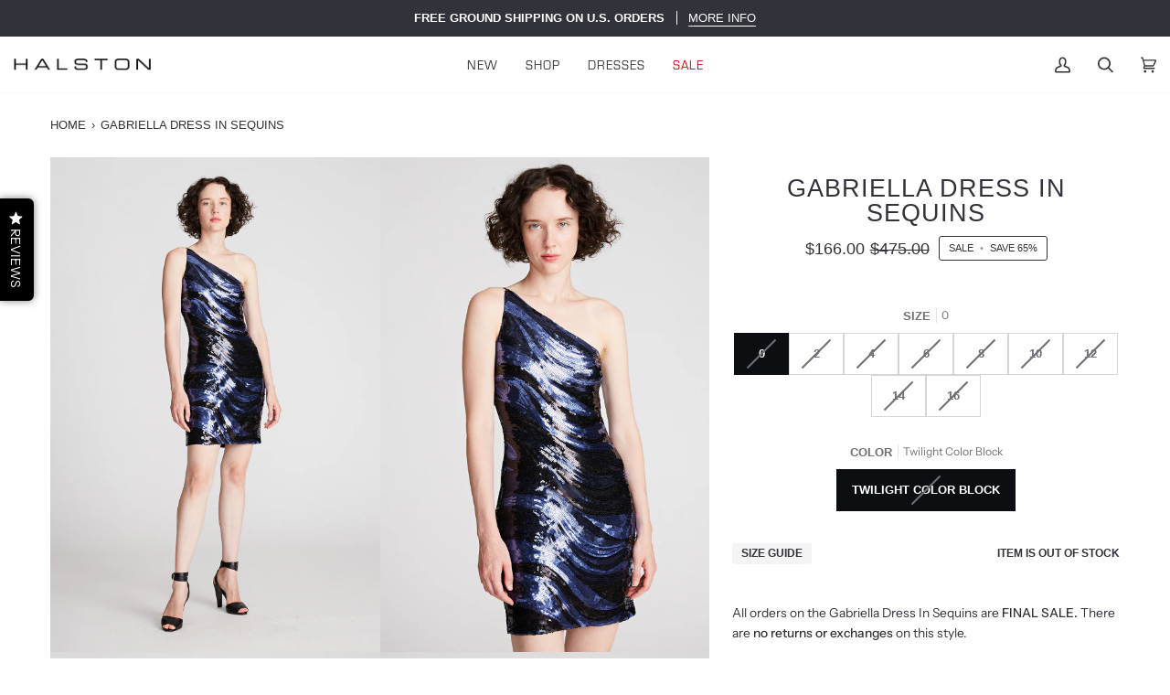

--- FILE ---
content_type: text/html; charset=utf-8
request_url: https://halston.com/en-ca/products/halston-gabriella-dress-in-sequins-in-twilight-color-block
body_size: 31785
content:
<!doctype html>




<html class="no-js" lang="en" ><head>
  <meta charset="utf-8">
  <meta http-equiv="X-UA-Compatible" content="IE=edge,chrome=1">
  <meta name="viewport" content="width=device-width,initial-scale=1,viewport-fit=cover">
  <meta name="theme-color" content="#f2eec5"><link rel="canonical" href="https://halston.com/en-ca/products/halston-gabriella-dress-in-sequins-in-twilight-color-block"><!-- Google Tag Manager -->
<script>(function(w,d,s,l,i){w[l]=w[l]||[];w[l].push({'gtm.start':
new Date().getTime(),event:'gtm.js'});var f=d.getElementsByTagName(s)[0],
j=d.createElement(s),dl=l!='dataLayer'?'&l='+l:'';j.async=true;j.src=
'https://www.googletagmanager.com/gtm.js?id='+i+dl;f.parentNode.insertBefore(j,f);
})(window,document,'script','dataLayer','GTM-5N5HJ2M');</script>
<!-- End Google Tag Manager -->

  <!-- Google tag (gtag.js) -->
<script async src="https://www.googletagmanager.com/gtag/js?id=G-EY0SE0HHVZ"></script>
<script>
  window.dataLayer = window.dataLayer || [];
  function gtag(){dataLayer.push(arguments);}
  gtag('js', new Date());

  gtag('config', 'G-EY0SE0HHVZ');
</script>
  
  
  <!-- ======================= Pipeline Theme V6.3.0 ========================= -->

  <link rel="preconnect" href="https://cdn.shopify.com" crossorigin>
  <link rel="preconnect" href="https://fonts.shopify.com" crossorigin>
  <link rel="preconnect" href="https://monorail-edge.shopifysvc.com" crossorigin>


  <link rel="preload" href="//halston.com/cdn/shop/t/223/assets/lazysizes.js?v=111431644619468174291765565868" as="script">
  <link rel="preload" href="//halston.com/cdn/shop/t/223/assets/vendor.js?v=44964542964703642421765565868" as="script">
  <link rel="preload" href="//halston.com/cdn/shop/t/223/assets/theme.js?v=116511738920579096821765565868" as="script">
  <link rel="preload" href="//halston.com/cdn/shop/t/223/assets/theme.css?v=72630209303004615961765565868" as="style">

  
<link rel="preload" as="image"
      href="//halston.com/cdn/shop/products/1019582_7402_1_small.jpg?v=1715886953"
      imagesrcset="//halston.com/cdn/shop/products/1019582_7402_1_550x.jpg?v=1715886953 550w,//halston.com/cdn/shop/products/1019582_7402_1_1100x.jpg?v=1715886953 1100w,//halston.com/cdn/shop/products/1019582_7402_1.jpg?v=1715886953 1200w"
      imagesizes="(min-width: 768px), 50vw,
             100vw">
  
<link rel="shortcut icon" href="//halston.com/cdn/shop/files/HALSTON-LOGO-BLK-01_32x32.png?v=1668783193" type="image/png"><link rel="stylesheet" href="https://use.typekit.net/jgz3qej.css">

  <!-- Title and description ================================================ -->
  
  <title>
    

    Gabriella Dress In Sequins
&ndash; Halston

  </title><meta name="description" content="Make your grand entrance in a luminous style, nuanced by contemporary details. Our Gabriella dress is sculpted for a streamlined fit. Framed by a one-shoulder neckline–it features an ultra- glamorous canvas designed in shimmering sequin.">
  <!-- /snippets/social-meta-tags.liquid --><meta property="og:site_name" content="Halston">
<meta property="og:url" content="https://halston.com/en-ca/products/halston-gabriella-dress-in-sequins-in-twilight-color-block">
<meta property="og:title" content="Gabriella Dress In Sequins">
<meta property="og:type" content="product">
<meta property="og:description" content="Make your grand entrance in a luminous style, nuanced by contemporary details. Our Gabriella dress is sculpted for a streamlined fit. Framed by a one-shoulder neckline–it features an ultra- glamorous canvas designed in shimmering sequin."><meta property="og:price:amount" content="166.00">
  <meta property="og:price:currency" content="USD">
      <meta property="og:image" content="http://halston.com/cdn/shop/products/1019582_7402_1.jpg?v=1715886953">
      <meta property="og:image:secure_url" content="https://halston.com/cdn/shop/products/1019582_7402_1.jpg?v=1715886953">
      <meta property="og:image:height" content="1800">
      <meta property="og:image:width" content="1200">
      <meta property="og:image" content="http://halston.com/cdn/shop/products/1019582_7402_4.jpg?v=1715886953">
      <meta property="og:image:secure_url" content="https://halston.com/cdn/shop/products/1019582_7402_4.jpg?v=1715886953">
      <meta property="og:image:height" content="1800">
      <meta property="og:image:width" content="1200">
      <meta property="og:image" content="http://halston.com/cdn/shop/products/1019582_7402_2.jpg?v=1715886953">
      <meta property="og:image:secure_url" content="https://halston.com/cdn/shop/products/1019582_7402_2.jpg?v=1715886953">
      <meta property="og:image:height" content="1800">
      <meta property="og:image:width" content="1200">
<meta property="twitter:image" content="http://halston.com/cdn/shop/products/1019582_7402_1_1200x1200.jpg?v=1715886953">

<meta name="twitter:site" content="@">
<meta name="twitter:card" content="summary_large_image">
<meta name="twitter:title" content="Gabriella Dress In Sequins">
<meta name="twitter:description" content="Make your grand entrance in a luminous style, nuanced by contemporary details. Our Gabriella dress is sculpted for a streamlined fit. Framed by a one-shoulder neckline–it features an ultra- glamorous canvas designed in shimmering sequin."><!-- CSS ================================================================== -->

  <link href="//halston.com/cdn/shop/t/223/assets/font-settings.css?v=115903425450690875331765565868" rel="stylesheet" type="text/css" media="all" />

  <!-- /snippets/css-variables.liquid -->


<style data-shopify>

:root {
/* ================ Spinner ================ */
--SPINNER: url(//halston.com/cdn/shop/t/223/assets/spinner.gif?v=74017169589876499871765565868);


/* ================ Layout Variables ================ */






--LAYOUT-WIDTH: 1200px;
--LAYOUT-GUTTER: 2px;
--LAYOUT-GUTTER-OFFSET: -2px;
--NAV-GUTTER: 2px;
--LAYOUT-OUTER: 15px;

/* ================ Product video ================ */

--COLOR-VIDEO-BG: #e8eef2;


/* ================ Color Variables ================ */

/* === Backgrounds ===*/
--COLOR-BG: #f8fafb;
--COLOR-BG-ACCENT: #ffffff;

/* === Text colors ===*/
--COLOR-TEXT-DARK: #0d0e12;
--COLOR-TEXT: #32333a;
--COLOR-TEXT-LIGHT: #6d6f74;

/* === Bright color ===*/
--COLOR-PRIMARY: #32333a;
--COLOR-PRIMARY-HOVER: #0c0d13;
--COLOR-PRIMARY-FADE: rgba(50, 51, 58, 0.05);
--COLOR-PRIMARY-FADE-HOVER: rgba(50, 51, 58, 0.1);--COLOR-PRIMARY-OPPOSITE: #ffffff;

/* === Secondary/link Color ===*/
--COLOR-SECONDARY: #f2eec5;
--COLOR-SECONDARY-HOVER: #eee47c;
--COLOR-SECONDARY-FADE: rgba(242, 238, 197, 0.05);
--COLOR-SECONDARY-FADE-HOVER: rgba(242, 238, 197, 0.1);--COLOR-SECONDARY-OPPOSITE: #000000;

/* === Shades of grey ===*/
--COLOR-A5:  rgba(50, 51, 58, 0.05);
--COLOR-A10: rgba(50, 51, 58, 0.1);
--COLOR-A20: rgba(50, 51, 58, 0.2);
--COLOR-A35: rgba(50, 51, 58, 0.35);
--COLOR-A50: rgba(50, 51, 58, 0.5);
--COLOR-A80: rgba(50, 51, 58, 0.8);
--COLOR-A90: rgba(50, 51, 58, 0.9);
--COLOR-A95: rgba(50, 51, 58, 0.95);


/* ================ Inverted Color Variables ================ */

--INVERSE-BG: #32333a;
--INVERSE-BG-ACCENT: #32333a;

/* === Text colors ===*/
--INVERSE-TEXT-DARK: #ffffff;
--INVERSE-TEXT: #ffffff;
--INVERSE-TEXT-LIGHT: #c2c2c4;

/* === Bright color ===*/
--INVERSE-PRIMARY: #f2eec5;
--INVERSE-PRIMARY-HOVER: #eee47c;
--INVERSE-PRIMARY-FADE: rgba(242, 238, 197, 0.05);
--INVERSE-PRIMARY-FADE-HOVER: rgba(242, 238, 197, 0.1);--INVERSE-PRIMARY-OPPOSITE: #000000;


/* === Second Color ===*/
--INVERSE-SECONDARY: #c6dae5;
--INVERSE-SECONDARY-HOVER: #86bcd9;
--INVERSE-SECONDARY-FADE: rgba(198, 218, 229, 0.05);
--INVERSE-SECONDARY-FADE-HOVER: rgba(198, 218, 229, 0.1);--INVERSE-SECONDARY-OPPOSITE: #000000;


/* === Shades of grey ===*/
--INVERSE-A5:  rgba(255, 255, 255, 0.05);
--INVERSE-A10: rgba(255, 255, 255, 0.1);
--INVERSE-A20: rgba(255, 255, 255, 0.2);
--INVERSE-A35: rgba(255, 255, 255, 0.3);
--INVERSE-A80: rgba(255, 255, 255, 0.8);
--INVERSE-A90: rgba(255, 255, 255, 0.9);
--INVERSE-A95: rgba(255, 255, 255, 0.95);


/* ================ Bright Color Variables ================ */

--BRIGHT-BG: #f1f1f1;
--BRIGHT-BG-ACCENT: #f1f1f1;

/* === Text colors ===*/
--BRIGHT-TEXT-DARK: #a1a1a1;
--BRIGHT-TEXT: #616161;
--BRIGHT-TEXT-LIGHT: #8c8c8c;

/* === Bright color ===*/
--BRIGHT-PRIMARY: #e9e9e9;
--BRIGHT-PRIMARY-HOVER: #cbbbbb;
--BRIGHT-PRIMARY-FADE: rgba(233, 233, 233, 0.05);
--BRIGHT-PRIMARY-FADE-HOVER: rgba(233, 233, 233, 0.1);--BRIGHT-PRIMARY-OPPOSITE: #000000;


/* === Second Color ===*/
--BRIGHT-SECONDARY: #E7B000;
--BRIGHT-SECONDARY-HOVER: #9b7600;
--BRIGHT-SECONDARY-FADE: rgba(231, 176, 0, 0.05);
--BRIGHT-SECONDARY-FADE-HOVER: rgba(231, 176, 0, 0.1);--BRIGHT-SECONDARY-OPPOSITE: #000000;


/* === Shades of grey ===*/
--BRIGHT-A5:  rgba(97, 97, 97, 0.05);
--BRIGHT-A10: rgba(97, 97, 97, 0.1);
--BRIGHT-A20: rgba(97, 97, 97, 0.2);
--BRIGHT-A35: rgba(97, 97, 97, 0.3);
--BRIGHT-A80: rgba(97, 97, 97, 0.8);
--BRIGHT-A90: rgba(97, 97, 97, 0.9);
--BRIGHT-A95: rgba(97, 97, 97, 0.95);


/* === Account Bar ===*/
--COLOR-ANNOUNCEMENT-BG: #32333a;
--COLOR-ANNOUNCEMENT-TEXT: #ffffff;

/* === Nav and dropdown link background ===*/
--COLOR-NAV: #ffffff;
--COLOR-NAV-TEXT: #32333a;
--COLOR-NAV-TEXT-DARK: #0d0e12;
--COLOR-NAV-TEXT-LIGHT: #707075;
--COLOR-NAV-BORDER: #f8fafb;
--COLOR-NAV-A10: rgba(50, 51, 58, 0.1);
--COLOR-NAV-A50: rgba(50, 51, 58, 0.5);
--COLOR-HIGHLIGHT-LINK: #e70000;

/* === Site Footer ===*/
--COLOR-FOOTER-BG: #f1f1f1;
--COLOR-FOOTER-TEXT: #32333a;
--COLOR-FOOTER-A5: rgba(50, 51, 58, 0.05);
--COLOR-FOOTER-A15: rgba(50, 51, 58, 0.15);
--COLOR-FOOTER-A90: rgba(50, 51, 58, 0.9);

/* === Sub-Footer ===*/
--COLOR-SUB-FOOTER-BG: #f1f1f1;
--COLOR-SUB-FOOTER-TEXT: #32333a;
--COLOR-SUB-FOOTER-A5: rgba(50, 51, 58, 0.05);
--COLOR-SUB-FOOTER-A15: rgba(50, 51, 58, 0.15);
--COLOR-SUB-FOOTER-A90: rgba(50, 51, 58, 0.9);

/* === Products ===*/
--PRODUCT-GRID-ASPECT-RATIO: 150.0%;

/* === Product badges ===*/
--COLOR-BADGE: #ffffff;
--COLOR-BADGE-TEXT: #000000;
--COLOR-BADGE-TEXT-HOVER: #262626;

/* === Product item slider ===*/--COLOR-PRODUCT-SLIDER: #ffffff;--COLOR-PRODUCT-SLIDER-OPPOSITE: rgba(13, 13, 13, 0.06);/* === disabled form colors ===*/
--COLOR-DISABLED-BG: #e4e6e8;
--COLOR-DISABLED-TEXT: #b3b4b7;

--INVERSE-DISABLED-BG: #47474e;
--INVERSE-DISABLED-TEXT: #7a7a7f;

/* === Button Radius === */
--BUTTON-RADIUS: 0px;


/* ================ Typography ================ */

--FONT-STACK-BODY: "Instrument Sans", sans-serif;
--FONT-STYLE-BODY: normal;
--FONT-WEIGHT-BODY: 400;
--FONT-WEIGHT-BODY-BOLD: 500;
--FONT-ADJUST-BODY: 0.95;

--FONT-STACK-HEADING: Helvetica, Arial, sans-serif;
--FONT-STYLE-HEADING: normal;
--FONT-WEIGHT-HEADING: 400;
--FONT-WEIGHT-HEADING-BOLD: 700;
--FONT-ADJUST-HEADING: 0.85;

  --FONT-HEADING-SPACE: 1px;
  --FONT-HEADING-CAPS: uppercase;

--FONT-STACK-ACCENT: Arial, Arial, sans-serif;
--FONT-STYLE-ACCENT: normal;
--FONT-WEIGHT-ACCENT: 400;
--FONT-WEIGHT-ACCENT-BOLD: 700;
--FONT-ADJUST-ACCENT: 1.0;

--ICO-SELECT: url('//halston.com/cdn/shop/t/223/assets/ico-select.svg?v=138644765803041651541765565868');

--URL-ZOOM: url('//halston.com/cdn/shop/t/223/assets/cursor-zoom.svg?v=37258');
--URL-ZOOM-2X: url('//halston.com/cdn/shop/t/223/assets/cursor-zoom-2x.svg?v=37258');

/* ================ Photo correction ================ */
--PHOTO-CORRECTION: 100%;



}

</style>

  <link href="//halston.com/cdn/shop/t/223/assets/theme.css?v=72630209303004615961765565868" rel="stylesheet" type="text/css" media="all" />

  <script>
    document.documentElement.className = document.documentElement.className.replace('no-js', 'js');

    
      document.documentElement.classList.add('aos-initialized');let root = '/en-ca';
    if (root[root.length - 1] !== '/') {
      root = `${root}/`;
    }
    var theme = {
      routes: {
        root_url: root,
        cart: '/en-ca/cart',
        cart_add_url: '/en-ca/cart/add',
        product_recommendations_url: '/en-ca/recommendations/products',
        account_addresses_url: '/en-ca/account/addresses'
      },
      assets: {
        photoswipe: '//halston.com/cdn/shop/t/223/assets/photoswipe.js?v=127455462311858527711765565868',
        smoothscroll: '//halston.com/cdn/shop/t/223/assets/smoothscroll.js?v=37906625415260927261765565868',
        swatches: '//halston.com/cdn/shop/t/223/assets/swatches.json?v=154940297821828866241765565868',
        noImage: '//halston.com/cdn/shopifycloud/storefront/assets/no-image-2048-a2addb12.gif',
        base: '//halston.com/cdn/shop/t/223/assets/'
      },
      strings: {
        swatchesKey: "Color, Colour",
        addToCart: "Add to Cart",
        estimateShipping: "Estimate shipping",
        noShippingAvailable: "We do not ship to this destination.",
        free: "Free",
        from: "From",
        preOrder: "Pre-order",
        soldOut: "Sold Out",
        sale: "Sale",
        subscription: "Subscription",
        unavailable: "Unavailable",
        unitPrice: "Unit price",
        unitPriceSeparator: "per",
        stockout: "All available stock is in cart",
        products: "Products",
        pages: "Pages",
        collections: "Collections",
        resultsFor: "Results for",
        noResultsFor: "No results for",
        articles: "Articles",
        successMessage: "Link copied to clipboard",
      },
      settings: {
        badge_sale_type: "percentage",
        search_products: true,
        search_collections: true,
        search_pages: false,
        search_articles: false,
        animate_hover: true,
        animate_scroll: true,
        show_locale_desktop: null,
        show_locale_mobile: null,
        show_currency_desktop: null,
        show_currency_mobile: null,
        currency_select_type: "country",
        currency_code_enable: false,
        excluded_collections_strict: ["all"," frontpage"],
        excluded_collections: ["sibling"]
      },
      info: {
        name: 'pipeline'
      },
      version: '6.3.0',
      moneyFormat: "${{amount}}",
      shopCurrency: "USD",
      currencyCode: "USD"
    }
    let windowInnerHeight = window.innerHeight;
    document.documentElement.style.setProperty('--full-screen', `${windowInnerHeight}px`);
    document.documentElement.style.setProperty('--three-quarters', `${windowInnerHeight * 0.75}px`);
    document.documentElement.style.setProperty('--two-thirds', `${windowInnerHeight * 0.66}px`);
    document.documentElement.style.setProperty('--one-half', `${windowInnerHeight * 0.5}px`);
    document.documentElement.style.setProperty('--one-third', `${windowInnerHeight * 0.33}px`);
    document.documentElement.style.setProperty('--one-fifth', `${windowInnerHeight * 0.2}px`);

    window.lazySizesConfig = window.lazySizesConfig || {};
    window.lazySizesConfig.loadHidden = false;
    window.isRTL = document.documentElement.getAttribute('dir') === 'rtl';
  </script><!-- Theme Javascript ============================================================== -->
  <script src="//halston.com/cdn/shop/t/223/assets/lazysizes.js?v=111431644619468174291765565868" async="async"></script>
  <script src="//halston.com/cdn/shop/t/223/assets/vendor.js?v=44964542964703642421765565868" defer="defer"></script>
  <script src="//halston.com/cdn/shop/t/223/assets/theme.dev.js?v=61860434911784088281765565868" defer="defer"></script>

  <script>
    (function () {
      function onPageShowEvents() {
        if ('requestIdleCallback' in window) {
          requestIdleCallback(initCartEvent, { timeout: 500 })
        } else {
          initCartEvent()
        }
        function initCartEvent(){
          window.fetch(window.theme.routes.cart + '.js')
          .then((response) => {
            if(!response.ok){
              throw {status: response.statusText};
            }
            return response.json();
          })
          .then((response) => {
            document.dispatchEvent(new CustomEvent('theme:cart:change', {
              detail: {
                cart: response,
              },
              bubbles: true,
            }));
            return response;
          })
          .catch((e) => {
            console.error(e);
          });
        }
      };
      window.onpageshow = onPageShowEvents;
    })();
  </script>

  <script type="text/javascript">
    if (window.MSInputMethodContext && document.documentMode) {
      var scripts = document.getElementsByTagName('script')[0];
      var polyfill = document.createElement("script");
      polyfill.defer = true;
      polyfill.src = "//halston.com/cdn/shop/t/223/assets/ie11.js?v=144489047535103983231765565868";

      scripts.parentNode.insertBefore(polyfill, scripts);
    }
  </script>

  <!-- Shopify app scripts =========================================================== -->
  <script>window.performance && window.performance.mark && window.performance.mark('shopify.content_for_header.start');</script><meta name="google-site-verification" content="suIVrw07egTaJAXvpoKNz9qYnDAEur7lMT9w4I2h9aY">
<meta id="shopify-digital-wallet" name="shopify-digital-wallet" content="/2250506349/digital_wallets/dialog">
<meta name="shopify-checkout-api-token" content="8c7e64a45ffb8d1d0d718156bd0ce193">
<meta id="in-context-paypal-metadata" data-shop-id="2250506349" data-venmo-supported="true" data-environment="production" data-locale="en_US" data-paypal-v4="true" data-currency="USD">
<link rel="alternate" hreflang="x-default" href="https://halston.com/products/halston-gabriella-dress-in-sequins-in-twilight-color-block">
<link rel="alternate" hreflang="en-CA" href="https://halston.com/en-ca/products/halston-gabriella-dress-in-sequins-in-twilight-color-block">
<link rel="alternate" hreflang="en-US" href="https://halston.com/products/halston-gabriella-dress-in-sequins-in-twilight-color-block">
<link rel="alternate" type="application/json+oembed" href="https://halston.com/en-ca/products/halston-gabriella-dress-in-sequins-in-twilight-color-block.oembed">
<script async="async" src="/checkouts/internal/preloads.js?locale=en-CA"></script>
<link rel="preconnect" href="https://shop.app" crossorigin="anonymous">
<script async="async" src="https://shop.app/checkouts/internal/preloads.js?locale=en-CA&shop_id=2250506349" crossorigin="anonymous"></script>
<script id="apple-pay-shop-capabilities" type="application/json">{"shopId":2250506349,"countryCode":"US","currencyCode":"USD","merchantCapabilities":["supports3DS"],"merchantId":"gid:\/\/shopify\/Shop\/2250506349","merchantName":"Halston","requiredBillingContactFields":["postalAddress","email","phone"],"requiredShippingContactFields":["postalAddress","email","phone"],"shippingType":"shipping","supportedNetworks":["visa","masterCard","amex","discover","elo","jcb"],"total":{"type":"pending","label":"Halston","amount":"1.00"},"shopifyPaymentsEnabled":true,"supportsSubscriptions":true}</script>
<script id="shopify-features" type="application/json">{"accessToken":"8c7e64a45ffb8d1d0d718156bd0ce193","betas":["rich-media-storefront-analytics"],"domain":"halston.com","predictiveSearch":true,"shopId":2250506349,"locale":"en"}</script>
<script>var Shopify = Shopify || {};
Shopify.shop = "halston.myshopify.com";
Shopify.locale = "en";
Shopify.currency = {"active":"USD","rate":"1.0"};
Shopify.country = "CA";
Shopify.theme = {"name":"December 2025 - Winter Launch","id":140839682157,"schema_name":"Pipeline","schema_version":"6.3.0","theme_store_id":739,"role":"main"};
Shopify.theme.handle = "null";
Shopify.theme.style = {"id":null,"handle":null};
Shopify.cdnHost = "halston.com/cdn";
Shopify.routes = Shopify.routes || {};
Shopify.routes.root = "/en-ca/";</script>
<script type="module">!function(o){(o.Shopify=o.Shopify||{}).modules=!0}(window);</script>
<script>!function(o){function n(){var o=[];function n(){o.push(Array.prototype.slice.apply(arguments))}return n.q=o,n}var t=o.Shopify=o.Shopify||{};t.loadFeatures=n(),t.autoloadFeatures=n()}(window);</script>
<script>
  window.ShopifyPay = window.ShopifyPay || {};
  window.ShopifyPay.apiHost = "shop.app\/pay";
  window.ShopifyPay.redirectState = null;
</script>
<script id="shop-js-analytics" type="application/json">{"pageType":"product"}</script>
<script defer="defer" async type="module" src="//halston.com/cdn/shopifycloud/shop-js/modules/v2/client.init-shop-cart-sync_BApSsMSl.en.esm.js"></script>
<script defer="defer" async type="module" src="//halston.com/cdn/shopifycloud/shop-js/modules/v2/chunk.common_CBoos6YZ.esm.js"></script>
<script type="module">
  await import("//halston.com/cdn/shopifycloud/shop-js/modules/v2/client.init-shop-cart-sync_BApSsMSl.en.esm.js");
await import("//halston.com/cdn/shopifycloud/shop-js/modules/v2/chunk.common_CBoos6YZ.esm.js");

  window.Shopify.SignInWithShop?.initShopCartSync?.({"fedCMEnabled":true,"windoidEnabled":true});

</script>
<script>
  window.Shopify = window.Shopify || {};
  if (!window.Shopify.featureAssets) window.Shopify.featureAssets = {};
  window.Shopify.featureAssets['shop-js'] = {"shop-cart-sync":["modules/v2/client.shop-cart-sync_DJczDl9f.en.esm.js","modules/v2/chunk.common_CBoos6YZ.esm.js"],"init-fed-cm":["modules/v2/client.init-fed-cm_BzwGC0Wi.en.esm.js","modules/v2/chunk.common_CBoos6YZ.esm.js"],"init-windoid":["modules/v2/client.init-windoid_BS26ThXS.en.esm.js","modules/v2/chunk.common_CBoos6YZ.esm.js"],"init-shop-email-lookup-coordinator":["modules/v2/client.init-shop-email-lookup-coordinator_DFwWcvrS.en.esm.js","modules/v2/chunk.common_CBoos6YZ.esm.js"],"shop-cash-offers":["modules/v2/client.shop-cash-offers_DthCPNIO.en.esm.js","modules/v2/chunk.common_CBoos6YZ.esm.js","modules/v2/chunk.modal_Bu1hFZFC.esm.js"],"shop-button":["modules/v2/client.shop-button_D_JX508o.en.esm.js","modules/v2/chunk.common_CBoos6YZ.esm.js"],"shop-toast-manager":["modules/v2/client.shop-toast-manager_tEhgP2F9.en.esm.js","modules/v2/chunk.common_CBoos6YZ.esm.js"],"avatar":["modules/v2/client.avatar_BTnouDA3.en.esm.js"],"pay-button":["modules/v2/client.pay-button_BuNmcIr_.en.esm.js","modules/v2/chunk.common_CBoos6YZ.esm.js"],"init-shop-cart-sync":["modules/v2/client.init-shop-cart-sync_BApSsMSl.en.esm.js","modules/v2/chunk.common_CBoos6YZ.esm.js"],"shop-login-button":["modules/v2/client.shop-login-button_DwLgFT0K.en.esm.js","modules/v2/chunk.common_CBoos6YZ.esm.js","modules/v2/chunk.modal_Bu1hFZFC.esm.js"],"init-customer-accounts-sign-up":["modules/v2/client.init-customer-accounts-sign-up_TlVCiykN.en.esm.js","modules/v2/client.shop-login-button_DwLgFT0K.en.esm.js","modules/v2/chunk.common_CBoos6YZ.esm.js","modules/v2/chunk.modal_Bu1hFZFC.esm.js"],"init-shop-for-new-customer-accounts":["modules/v2/client.init-shop-for-new-customer-accounts_DrjXSI53.en.esm.js","modules/v2/client.shop-login-button_DwLgFT0K.en.esm.js","modules/v2/chunk.common_CBoos6YZ.esm.js","modules/v2/chunk.modal_Bu1hFZFC.esm.js"],"init-customer-accounts":["modules/v2/client.init-customer-accounts_C0Oh2ljF.en.esm.js","modules/v2/client.shop-login-button_DwLgFT0K.en.esm.js","modules/v2/chunk.common_CBoos6YZ.esm.js","modules/v2/chunk.modal_Bu1hFZFC.esm.js"],"shop-follow-button":["modules/v2/client.shop-follow-button_C5D3XtBb.en.esm.js","modules/v2/chunk.common_CBoos6YZ.esm.js","modules/v2/chunk.modal_Bu1hFZFC.esm.js"],"checkout-modal":["modules/v2/client.checkout-modal_8TC_1FUY.en.esm.js","modules/v2/chunk.common_CBoos6YZ.esm.js","modules/v2/chunk.modal_Bu1hFZFC.esm.js"],"lead-capture":["modules/v2/client.lead-capture_D-pmUjp9.en.esm.js","modules/v2/chunk.common_CBoos6YZ.esm.js","modules/v2/chunk.modal_Bu1hFZFC.esm.js"],"shop-login":["modules/v2/client.shop-login_BmtnoEUo.en.esm.js","modules/v2/chunk.common_CBoos6YZ.esm.js","modules/v2/chunk.modal_Bu1hFZFC.esm.js"],"payment-terms":["modules/v2/client.payment-terms_BHOWV7U_.en.esm.js","modules/v2/chunk.common_CBoos6YZ.esm.js","modules/v2/chunk.modal_Bu1hFZFC.esm.js"]};
</script>
<script>(function() {
  var isLoaded = false;
  function asyncLoad() {
    if (isLoaded) return;
    isLoaded = true;
    var urls = ["https:\/\/container.pepperjam.com\/4010729874.js?shop=halston.myshopify.com","https:\/\/cdn.attn.tv\/halston\/dtag.js?shop=halston.myshopify.com","https:\/\/cdn.shopify.com\/s\/files\/1\/0022\/5050\/6349\/t\/107\/assets\/affirmShopify.js?v=1636389197\u0026shop=halston.myshopify.com","https:\/\/static-us.afterpay.com\/shopify\/afterpay-attract\/afterpay-attract-widget.js?shop=halston.myshopify.com","https:\/\/d10lpsik1i8c69.cloudfront.net\/w.js?shop=halston.myshopify.com","https:\/\/d3hw6dc1ow8pp2.cloudfront.net\/reviewsWidget.min.js?shop=halston.myshopify.com","https:\/\/config.gorgias.chat\/bundle-loader\/01GYCC81EF5AAVEZ94RM8SSWM1?source=shopify1click\u0026shop=halston.myshopify.com","https:\/\/light.spicegems.org\/0\/js\/scripttags\/halston\/country_redirect_a5ceccd0e10204e39aa1cd0280a040f5.min.js?v=19\u0026shop=halston.myshopify.com","https:\/\/cdn.9gtb.com\/loader.js?g_cvt_id=6f16980e-f439-4511-a99c-bf203fbded15\u0026shop=halston.myshopify.com","https:\/\/s3.eu-west-1.amazonaws.com\/production-klarna-il-shopify-osm\/0b7fe7c4a98ef8166eeafee767bc667686567a25\/halston.myshopify.com-1767513604360.js?shop=halston.myshopify.com"];
    for (var i = 0; i < urls.length; i++) {
      var s = document.createElement('script');
      s.type = 'text/javascript';
      s.async = true;
      s.src = urls[i];
      var x = document.getElementsByTagName('script')[0];
      x.parentNode.insertBefore(s, x);
    }
  };
  if(window.attachEvent) {
    window.attachEvent('onload', asyncLoad);
  } else {
    window.addEventListener('load', asyncLoad, false);
  }
})();</script>
<script id="__st">var __st={"a":2250506349,"offset":-18000,"reqid":"4abaecbf-bfc9-44ae-ba3c-38bb855d8d0f-1768913158","pageurl":"halston.com\/en-ca\/products\/halston-gabriella-dress-in-sequins-in-twilight-color-block","u":"f48cc7d4ead8","p":"product","rtyp":"product","rid":6964298449005};</script>
<script>window.ShopifyPaypalV4VisibilityTracking = true;</script>
<script id="captcha-bootstrap">!function(){'use strict';const t='contact',e='account',n='new_comment',o=[[t,t],['blogs',n],['comments',n],[t,'customer']],c=[[e,'customer_login'],[e,'guest_login'],[e,'recover_customer_password'],[e,'create_customer']],r=t=>t.map((([t,e])=>`form[action*='/${t}']:not([data-nocaptcha='true']) input[name='form_type'][value='${e}']`)).join(','),a=t=>()=>t?[...document.querySelectorAll(t)].map((t=>t.form)):[];function s(){const t=[...o],e=r(t);return a(e)}const i='password',u='form_key',d=['recaptcha-v3-token','g-recaptcha-response','h-captcha-response',i],f=()=>{try{return window.sessionStorage}catch{return}},m='__shopify_v',_=t=>t.elements[u];function p(t,e,n=!1){try{const o=window.sessionStorage,c=JSON.parse(o.getItem(e)),{data:r}=function(t){const{data:e,action:n}=t;return t[m]||n?{data:e,action:n}:{data:t,action:n}}(c);for(const[e,n]of Object.entries(r))t.elements[e]&&(t.elements[e].value=n);n&&o.removeItem(e)}catch(o){console.error('form repopulation failed',{error:o})}}const l='form_type',E='cptcha';function T(t){t.dataset[E]=!0}const w=window,h=w.document,L='Shopify',v='ce_forms',y='captcha';let A=!1;((t,e)=>{const n=(g='f06e6c50-85a8-45c8-87d0-21a2b65856fe',I='https://cdn.shopify.com/shopifycloud/storefront-forms-hcaptcha/ce_storefront_forms_captcha_hcaptcha.v1.5.2.iife.js',D={infoText:'Protected by hCaptcha',privacyText:'Privacy',termsText:'Terms'},(t,e,n)=>{const o=w[L][v],c=o.bindForm;if(c)return c(t,g,e,D).then(n);var r;o.q.push([[t,g,e,D],n]),r=I,A||(h.body.append(Object.assign(h.createElement('script'),{id:'captcha-provider',async:!0,src:r})),A=!0)});var g,I,D;w[L]=w[L]||{},w[L][v]=w[L][v]||{},w[L][v].q=[],w[L][y]=w[L][y]||{},w[L][y].protect=function(t,e){n(t,void 0,e),T(t)},Object.freeze(w[L][y]),function(t,e,n,w,h,L){const[v,y,A,g]=function(t,e,n){const i=e?o:[],u=t?c:[],d=[...i,...u],f=r(d),m=r(i),_=r(d.filter((([t,e])=>n.includes(e))));return[a(f),a(m),a(_),s()]}(w,h,L),I=t=>{const e=t.target;return e instanceof HTMLFormElement?e:e&&e.form},D=t=>v().includes(t);t.addEventListener('submit',(t=>{const e=I(t);if(!e)return;const n=D(e)&&!e.dataset.hcaptchaBound&&!e.dataset.recaptchaBound,o=_(e),c=g().includes(e)&&(!o||!o.value);(n||c)&&t.preventDefault(),c&&!n&&(function(t){try{if(!f())return;!function(t){const e=f();if(!e)return;const n=_(t);if(!n)return;const o=n.value;o&&e.removeItem(o)}(t);const e=Array.from(Array(32),(()=>Math.random().toString(36)[2])).join('');!function(t,e){_(t)||t.append(Object.assign(document.createElement('input'),{type:'hidden',name:u})),t.elements[u].value=e}(t,e),function(t,e){const n=f();if(!n)return;const o=[...t.querySelectorAll(`input[type='${i}']`)].map((({name:t})=>t)),c=[...d,...o],r={};for(const[a,s]of new FormData(t).entries())c.includes(a)||(r[a]=s);n.setItem(e,JSON.stringify({[m]:1,action:t.action,data:r}))}(t,e)}catch(e){console.error('failed to persist form',e)}}(e),e.submit())}));const S=(t,e)=>{t&&!t.dataset[E]&&(n(t,e.some((e=>e===t))),T(t))};for(const o of['focusin','change'])t.addEventListener(o,(t=>{const e=I(t);D(e)&&S(e,y())}));const B=e.get('form_key'),M=e.get(l),P=B&&M;t.addEventListener('DOMContentLoaded',(()=>{const t=y();if(P)for(const e of t)e.elements[l].value===M&&p(e,B);[...new Set([...A(),...v().filter((t=>'true'===t.dataset.shopifyCaptcha))])].forEach((e=>S(e,t)))}))}(h,new URLSearchParams(w.location.search),n,t,e,['guest_login'])})(!0,!0)}();</script>
<script integrity="sha256-4kQ18oKyAcykRKYeNunJcIwy7WH5gtpwJnB7kiuLZ1E=" data-source-attribution="shopify.loadfeatures" defer="defer" src="//halston.com/cdn/shopifycloud/storefront/assets/storefront/load_feature-a0a9edcb.js" crossorigin="anonymous"></script>
<script crossorigin="anonymous" defer="defer" src="//halston.com/cdn/shopifycloud/storefront/assets/shopify_pay/storefront-65b4c6d7.js?v=20250812"></script>
<script data-source-attribution="shopify.dynamic_checkout.dynamic.init">var Shopify=Shopify||{};Shopify.PaymentButton=Shopify.PaymentButton||{isStorefrontPortableWallets:!0,init:function(){window.Shopify.PaymentButton.init=function(){};var t=document.createElement("script");t.src="https://halston.com/cdn/shopifycloud/portable-wallets/latest/portable-wallets.en.js",t.type="module",document.head.appendChild(t)}};
</script>
<script data-source-attribution="shopify.dynamic_checkout.buyer_consent">
  function portableWalletsHideBuyerConsent(e){var t=document.getElementById("shopify-buyer-consent"),n=document.getElementById("shopify-subscription-policy-button");t&&n&&(t.classList.add("hidden"),t.setAttribute("aria-hidden","true"),n.removeEventListener("click",e))}function portableWalletsShowBuyerConsent(e){var t=document.getElementById("shopify-buyer-consent"),n=document.getElementById("shopify-subscription-policy-button");t&&n&&(t.classList.remove("hidden"),t.removeAttribute("aria-hidden"),n.addEventListener("click",e))}window.Shopify?.PaymentButton&&(window.Shopify.PaymentButton.hideBuyerConsent=portableWalletsHideBuyerConsent,window.Shopify.PaymentButton.showBuyerConsent=portableWalletsShowBuyerConsent);
</script>
<script>
  function portableWalletsCleanup(e){e&&e.src&&console.error("Failed to load portable wallets script "+e.src);var t=document.querySelectorAll("shopify-accelerated-checkout .shopify-payment-button__skeleton, shopify-accelerated-checkout-cart .wallet-cart-button__skeleton"),e=document.getElementById("shopify-buyer-consent");for(let e=0;e<t.length;e++)t[e].remove();e&&e.remove()}function portableWalletsNotLoadedAsModule(e){e instanceof ErrorEvent&&"string"==typeof e.message&&e.message.includes("import.meta")&&"string"==typeof e.filename&&e.filename.includes("portable-wallets")&&(window.removeEventListener("error",portableWalletsNotLoadedAsModule),window.Shopify.PaymentButton.failedToLoad=e,"loading"===document.readyState?document.addEventListener("DOMContentLoaded",window.Shopify.PaymentButton.init):window.Shopify.PaymentButton.init())}window.addEventListener("error",portableWalletsNotLoadedAsModule);
</script>

<script type="module" src="https://halston.com/cdn/shopifycloud/portable-wallets/latest/portable-wallets.en.js" onError="portableWalletsCleanup(this)" crossorigin="anonymous"></script>
<script nomodule>
  document.addEventListener("DOMContentLoaded", portableWalletsCleanup);
</script>

<link id="shopify-accelerated-checkout-styles" rel="stylesheet" media="screen" href="https://halston.com/cdn/shopifycloud/portable-wallets/latest/accelerated-checkout-backwards-compat.css" crossorigin="anonymous">
<style id="shopify-accelerated-checkout-cart">
        #shopify-buyer-consent {
  margin-top: 1em;
  display: inline-block;
  width: 100%;
}

#shopify-buyer-consent.hidden {
  display: none;
}

#shopify-subscription-policy-button {
  background: none;
  border: none;
  padding: 0;
  text-decoration: underline;
  font-size: inherit;
  cursor: pointer;
}

#shopify-subscription-policy-button::before {
  box-shadow: none;
}

      </style>

<script>window.performance && window.performance.mark && window.performance.mark('shopify.content_for_header.end');</script>
    <script>
  !function(t,n){var e=n.loyaltylion||[];if(!e.isLoyaltyLion){n.loyaltylion=e,void 0===n.lion&&(n.lion=e),e.version=2,e.isLoyaltyLion=!0;var o=n.URLSearchParams,i=n.sessionStorage,r="ll_loader_revision",a=(new Date).toISOString().replace(/-/g,""),s="function"==typeof o?function(){try{var t=new o(n.location.search).get(r);return t&&i.setItem(r,t),i.getItem(r)}catch(t){return""}}():null;c("https://sdk.loyaltylion.net/static/2/"+a.slice(0,8)+"/loader"+(s?"-"+s:"")+".js");var l=!1;e.init=function(t){if(l)throw new Error("Cannot call lion.init more than once");l=!0;var n=e._token=t.token;if(!n)throw new Error("Token must be supplied to lion.init");var o=[];function i(t,n){t[n]=function(){o.push([n,Array.prototype.slice.call(arguments,0)])}}"_push configure bootstrap shutdown on removeListener authenticateCustomer".split(" ").forEach(function(t){i(e,t)}),c("https://sdk.loyaltylion.net/sdk/start/"+a.slice(0,11)+"/"+n+".js"),e._initData=t,e._buffer=o}}function c(n){var e=t.getElementsByTagName("script")[0],o=t.createElement("script");o.src=n,o.crossOrigin="",e.parentNode.insertBefore(o,e)}}(document,window);

  
    
      loyaltylion.init({ token: "79eb4b716b6e24b48ed4e6dbae7d41d9" });
    
  
</script>
<!-- BEGIN app block: shopify://apps/okendo/blocks/theme-settings/bb689e69-ea70-4661-8fb7-ad24a2e23c29 --><!-- BEGIN app snippet: header-metafields -->









    <link href="https://d3hw6dc1ow8pp2.cloudfront.net/styles/main.min.css" rel="stylesheet" type="text/css">
<style type="text/css">
.okeReviews .okeReviews-reviewsWidget-header-controls-writeReview {
        display: inline-block;
    }
    .okeReviews .okeReviews-reviewsWidget.is-okeReviews-empty {
        display: block;
    }
</style>
<script type="application/json" id="oke-reviews-settings">
{"analyticsSettings":{"provider":"none"},"disableInitialReviewsFetchOnProducts":false,"filtersEnabled":false,"initialReviewDisplayCount":5,"omitMicrodata":true,"reviewSortOrder":"date","showReviewsTab":true,"subscriberId":"a75aa3ca-2ff1-4172-bce4-775820e3b61f","widgetTemplateId":"default","starRatingColor":"#000000","recorderPlus":true,"recorderQandaPlus":true}
</script>

    <link rel="stylesheet" type="text/css" href="https://dov7r31oq5dkj.cloudfront.net/a75aa3ca-2ff1-4172-bce4-775820e3b61f/widget-style-customisations.css?v=4f52be08-19d3-4eee-8941-58cf6cfa40de">













<!-- END app snippet -->

<!-- BEGIN app snippet: widget-plus-initialisation-script -->




<!-- END app snippet -->


<!-- END app block --><!-- BEGIN app block: shopify://apps/klaviyo-email-marketing-sms/blocks/klaviyo-onsite-embed/2632fe16-c075-4321-a88b-50b567f42507 -->












  <script async src="https://static.klaviyo.com/onsite/js/JHxY9X/klaviyo.js?company_id=JHxY9X"></script>
  <script>!function(){if(!window.klaviyo){window._klOnsite=window._klOnsite||[];try{window.klaviyo=new Proxy({},{get:function(n,i){return"push"===i?function(){var n;(n=window._klOnsite).push.apply(n,arguments)}:function(){for(var n=arguments.length,o=new Array(n),w=0;w<n;w++)o[w]=arguments[w];var t="function"==typeof o[o.length-1]?o.pop():void 0,e=new Promise((function(n){window._klOnsite.push([i].concat(o,[function(i){t&&t(i),n(i)}]))}));return e}}})}catch(n){window.klaviyo=window.klaviyo||[],window.klaviyo.push=function(){var n;(n=window._klOnsite).push.apply(n,arguments)}}}}();</script>

  
    <script id="viewed_product">
      if (item == null) {
        var _learnq = _learnq || [];

        var MetafieldReviews = null
        var MetafieldYotpoRating = null
        var MetafieldYotpoCount = null
        var MetafieldLooxRating = null
        var MetafieldLooxCount = null
        var okendoProduct = null
        var okendoProductReviewCount = null
        var okendoProductReviewAverageValue = null
        try {
          // The following fields are used for Customer Hub recently viewed in order to add reviews.
          // This information is not part of __kla_viewed. Instead, it is part of __kla_viewed_reviewed_items
          MetafieldReviews = {};
          MetafieldYotpoRating = null
          MetafieldYotpoCount = null
          MetafieldLooxRating = null
          MetafieldLooxCount = null

          okendoProduct = null
          // If the okendo metafield is not legacy, it will error, which then requires the new json formatted data
          if (okendoProduct && 'error' in okendoProduct) {
            okendoProduct = null
          }
          okendoProductReviewCount = okendoProduct ? okendoProduct.reviewCount : null
          okendoProductReviewAverageValue = okendoProduct ? okendoProduct.reviewAverageValue : null
        } catch (error) {
          console.error('Error in Klaviyo onsite reviews tracking:', error);
        }

        var item = {
          Name: "Gabriella Dress In Sequins",
          ProductID: 6964298449005,
          Categories: ["Compare At Price"],
          ImageURL: "https://halston.com/cdn/shop/products/1019582_7402_1_grande.jpg?v=1715886953",
          URL: "https://halston.com/en-ca/products/halston-gabriella-dress-in-sequins-in-twilight-color-block",
          Brand: "Halston Evening",
          Price: "$166.00",
          Value: "166.00",
          CompareAtPrice: "$475.00"
        };
        _learnq.push(['track', 'Viewed Product', item]);
        _learnq.push(['trackViewedItem', {
          Title: item.Name,
          ItemId: item.ProductID,
          Categories: item.Categories,
          ImageUrl: item.ImageURL,
          Url: item.URL,
          Metadata: {
            Brand: item.Brand,
            Price: item.Price,
            Value: item.Value,
            CompareAtPrice: item.CompareAtPrice
          },
          metafields:{
            reviews: MetafieldReviews,
            yotpo:{
              rating: MetafieldYotpoRating,
              count: MetafieldYotpoCount,
            },
            loox:{
              rating: MetafieldLooxRating,
              count: MetafieldLooxCount,
            },
            okendo: {
              rating: okendoProductReviewAverageValue,
              count: okendoProductReviewCount,
            }
          }
        }]);
      }
    </script>
  




  <script>
    window.klaviyoReviewsProductDesignMode = false
  </script>







<!-- END app block --><link href="https://monorail-edge.shopifysvc.com" rel="dns-prefetch">
<script>(function(){if ("sendBeacon" in navigator && "performance" in window) {try {var session_token_from_headers = performance.getEntriesByType('navigation')[0].serverTiming.find(x => x.name == '_s').description;} catch {var session_token_from_headers = undefined;}var session_cookie_matches = document.cookie.match(/_shopify_s=([^;]*)/);var session_token_from_cookie = session_cookie_matches && session_cookie_matches.length === 2 ? session_cookie_matches[1] : "";var session_token = session_token_from_headers || session_token_from_cookie || "";function handle_abandonment_event(e) {var entries = performance.getEntries().filter(function(entry) {return /monorail-edge.shopifysvc.com/.test(entry.name);});if (!window.abandonment_tracked && entries.length === 0) {window.abandonment_tracked = true;var currentMs = Date.now();var navigation_start = performance.timing.navigationStart;var payload = {shop_id: 2250506349,url: window.location.href,navigation_start,duration: currentMs - navigation_start,session_token,page_type: "product"};window.navigator.sendBeacon("https://monorail-edge.shopifysvc.com/v1/produce", JSON.stringify({schema_id: "online_store_buyer_site_abandonment/1.1",payload: payload,metadata: {event_created_at_ms: currentMs,event_sent_at_ms: currentMs}}));}}window.addEventListener('pagehide', handle_abandonment_event);}}());</script>
<script id="web-pixels-manager-setup">(function e(e,d,r,n,o){if(void 0===o&&(o={}),!Boolean(null===(a=null===(i=window.Shopify)||void 0===i?void 0:i.analytics)||void 0===a?void 0:a.replayQueue)){var i,a;window.Shopify=window.Shopify||{};var t=window.Shopify;t.analytics=t.analytics||{};var s=t.analytics;s.replayQueue=[],s.publish=function(e,d,r){return s.replayQueue.push([e,d,r]),!0};try{self.performance.mark("wpm:start")}catch(e){}var l=function(){var e={modern:/Edge?\/(1{2}[4-9]|1[2-9]\d|[2-9]\d{2}|\d{4,})\.\d+(\.\d+|)|Firefox\/(1{2}[4-9]|1[2-9]\d|[2-9]\d{2}|\d{4,})\.\d+(\.\d+|)|Chrom(ium|e)\/(9{2}|\d{3,})\.\d+(\.\d+|)|(Maci|X1{2}).+ Version\/(15\.\d+|(1[6-9]|[2-9]\d|\d{3,})\.\d+)([,.]\d+|)( \(\w+\)|)( Mobile\/\w+|) Safari\/|Chrome.+OPR\/(9{2}|\d{3,})\.\d+\.\d+|(CPU[ +]OS|iPhone[ +]OS|CPU[ +]iPhone|CPU IPhone OS|CPU iPad OS)[ +]+(15[._]\d+|(1[6-9]|[2-9]\d|\d{3,})[._]\d+)([._]\d+|)|Android:?[ /-](13[3-9]|1[4-9]\d|[2-9]\d{2}|\d{4,})(\.\d+|)(\.\d+|)|Android.+Firefox\/(13[5-9]|1[4-9]\d|[2-9]\d{2}|\d{4,})\.\d+(\.\d+|)|Android.+Chrom(ium|e)\/(13[3-9]|1[4-9]\d|[2-9]\d{2}|\d{4,})\.\d+(\.\d+|)|SamsungBrowser\/([2-9]\d|\d{3,})\.\d+/,legacy:/Edge?\/(1[6-9]|[2-9]\d|\d{3,})\.\d+(\.\d+|)|Firefox\/(5[4-9]|[6-9]\d|\d{3,})\.\d+(\.\d+|)|Chrom(ium|e)\/(5[1-9]|[6-9]\d|\d{3,})\.\d+(\.\d+|)([\d.]+$|.*Safari\/(?![\d.]+ Edge\/[\d.]+$))|(Maci|X1{2}).+ Version\/(10\.\d+|(1[1-9]|[2-9]\d|\d{3,})\.\d+)([,.]\d+|)( \(\w+\)|)( Mobile\/\w+|) Safari\/|Chrome.+OPR\/(3[89]|[4-9]\d|\d{3,})\.\d+\.\d+|(CPU[ +]OS|iPhone[ +]OS|CPU[ +]iPhone|CPU IPhone OS|CPU iPad OS)[ +]+(10[._]\d+|(1[1-9]|[2-9]\d|\d{3,})[._]\d+)([._]\d+|)|Android:?[ /-](13[3-9]|1[4-9]\d|[2-9]\d{2}|\d{4,})(\.\d+|)(\.\d+|)|Mobile Safari.+OPR\/([89]\d|\d{3,})\.\d+\.\d+|Android.+Firefox\/(13[5-9]|1[4-9]\d|[2-9]\d{2}|\d{4,})\.\d+(\.\d+|)|Android.+Chrom(ium|e)\/(13[3-9]|1[4-9]\d|[2-9]\d{2}|\d{4,})\.\d+(\.\d+|)|Android.+(UC? ?Browser|UCWEB|U3)[ /]?(15\.([5-9]|\d{2,})|(1[6-9]|[2-9]\d|\d{3,})\.\d+)\.\d+|SamsungBrowser\/(5\.\d+|([6-9]|\d{2,})\.\d+)|Android.+MQ{2}Browser\/(14(\.(9|\d{2,})|)|(1[5-9]|[2-9]\d|\d{3,})(\.\d+|))(\.\d+|)|K[Aa][Ii]OS\/(3\.\d+|([4-9]|\d{2,})\.\d+)(\.\d+|)/},d=e.modern,r=e.legacy,n=navigator.userAgent;return n.match(d)?"modern":n.match(r)?"legacy":"unknown"}(),u="modern"===l?"modern":"legacy",c=(null!=n?n:{modern:"",legacy:""})[u],f=function(e){return[e.baseUrl,"/wpm","/b",e.hashVersion,"modern"===e.buildTarget?"m":"l",".js"].join("")}({baseUrl:d,hashVersion:r,buildTarget:u}),m=function(e){var d=e.version,r=e.bundleTarget,n=e.surface,o=e.pageUrl,i=e.monorailEndpoint;return{emit:function(e){var a=e.status,t=e.errorMsg,s=(new Date).getTime(),l=JSON.stringify({metadata:{event_sent_at_ms:s},events:[{schema_id:"web_pixels_manager_load/3.1",payload:{version:d,bundle_target:r,page_url:o,status:a,surface:n,error_msg:t},metadata:{event_created_at_ms:s}}]});if(!i)return console&&console.warn&&console.warn("[Web Pixels Manager] No Monorail endpoint provided, skipping logging."),!1;try{return self.navigator.sendBeacon.bind(self.navigator)(i,l)}catch(e){}var u=new XMLHttpRequest;try{return u.open("POST",i,!0),u.setRequestHeader("Content-Type","text/plain"),u.send(l),!0}catch(e){return console&&console.warn&&console.warn("[Web Pixels Manager] Got an unhandled error while logging to Monorail."),!1}}}}({version:r,bundleTarget:l,surface:e.surface,pageUrl:self.location.href,monorailEndpoint:e.monorailEndpoint});try{o.browserTarget=l,function(e){var d=e.src,r=e.async,n=void 0===r||r,o=e.onload,i=e.onerror,a=e.sri,t=e.scriptDataAttributes,s=void 0===t?{}:t,l=document.createElement("script"),u=document.querySelector("head"),c=document.querySelector("body");if(l.async=n,l.src=d,a&&(l.integrity=a,l.crossOrigin="anonymous"),s)for(var f in s)if(Object.prototype.hasOwnProperty.call(s,f))try{l.dataset[f]=s[f]}catch(e){}if(o&&l.addEventListener("load",o),i&&l.addEventListener("error",i),u)u.appendChild(l);else{if(!c)throw new Error("Did not find a head or body element to append the script");c.appendChild(l)}}({src:f,async:!0,onload:function(){if(!function(){var e,d;return Boolean(null===(d=null===(e=window.Shopify)||void 0===e?void 0:e.analytics)||void 0===d?void 0:d.initialized)}()){var d=window.webPixelsManager.init(e)||void 0;if(d){var r=window.Shopify.analytics;r.replayQueue.forEach((function(e){var r=e[0],n=e[1],o=e[2];d.publishCustomEvent(r,n,o)})),r.replayQueue=[],r.publish=d.publishCustomEvent,r.visitor=d.visitor,r.initialized=!0}}},onerror:function(){return m.emit({status:"failed",errorMsg:"".concat(f," has failed to load")})},sri:function(e){var d=/^sha384-[A-Za-z0-9+/=]+$/;return"string"==typeof e&&d.test(e)}(c)?c:"",scriptDataAttributes:o}),m.emit({status:"loading"})}catch(e){m.emit({status:"failed",errorMsg:(null==e?void 0:e.message)||"Unknown error"})}}})({shopId: 2250506349,storefrontBaseUrl: "https://halston.com",extensionsBaseUrl: "https://extensions.shopifycdn.com/cdn/shopifycloud/web-pixels-manager",monorailEndpoint: "https://monorail-edge.shopifysvc.com/unstable/produce_batch",surface: "storefront-renderer",enabledBetaFlags: ["2dca8a86"],webPixelsConfigList: [{"id":"1626669165","configuration":"{\"accountID\":\"JHxY9X\",\"webPixelConfig\":\"eyJlbmFibGVBZGRlZFRvQ2FydEV2ZW50cyI6IHRydWV9\"}","eventPayloadVersion":"v1","runtimeContext":"STRICT","scriptVersion":"524f6c1ee37bacdca7657a665bdca589","type":"APP","apiClientId":123074,"privacyPurposes":["ANALYTICS","MARKETING"],"dataSharingAdjustments":{"protectedCustomerApprovalScopes":["read_customer_address","read_customer_email","read_customer_name","read_customer_personal_data","read_customer_phone"]}},{"id":"717750381","configuration":"{\"shopId\":\"halston.myshopify.com\"}","eventPayloadVersion":"v1","runtimeContext":"STRICT","scriptVersion":"674c31de9c131805829c42a983792da6","type":"APP","apiClientId":2753413,"privacyPurposes":["ANALYTICS","MARKETING","SALE_OF_DATA"],"dataSharingAdjustments":{"protectedCustomerApprovalScopes":["read_customer_address","read_customer_email","read_customer_name","read_customer_personal_data","read_customer_phone"]}},{"id":"342130797","configuration":"{\"config\":\"{\\\"pixel_id\\\":\\\"AW-774268716\\\",\\\"target_country\\\":\\\"US\\\",\\\"gtag_events\\\":[{\\\"type\\\":\\\"search\\\",\\\"action_label\\\":\\\"AW-774268716\\\/Dr1aCJaM4OQCEKzOmfEC\\\"},{\\\"type\\\":\\\"begin_checkout\\\",\\\"action_label\\\":\\\"AW-774268716\\\/NyJACJOM4OQCEKzOmfEC\\\"},{\\\"type\\\":\\\"view_item\\\",\\\"action_label\\\":[\\\"AW-774268716\\\/fTZUCI2M4OQCEKzOmfEC\\\",\\\"MC-DQWZ3V1GD2\\\"]},{\\\"type\\\":\\\"purchase\\\",\\\"action_label\\\":[\\\"AW-774268716\\\/HooWCIqM4OQCEKzOmfEC\\\",\\\"MC-DQWZ3V1GD2\\\"]},{\\\"type\\\":\\\"page_view\\\",\\\"action_label\\\":[\\\"AW-774268716\\\/hHzsCI-L4OQCEKzOmfEC\\\",\\\"MC-DQWZ3V1GD2\\\"]},{\\\"type\\\":\\\"add_payment_info\\\",\\\"action_label\\\":\\\"AW-774268716\\\/vQJ9CJmM4OQCEKzOmfEC\\\"},{\\\"type\\\":\\\"add_to_cart\\\",\\\"action_label\\\":\\\"AW-774268716\\\/-Mw0CJCM4OQCEKzOmfEC\\\"}],\\\"enable_monitoring_mode\\\":false}\"}","eventPayloadVersion":"v1","runtimeContext":"OPEN","scriptVersion":"b2a88bafab3e21179ed38636efcd8a93","type":"APP","apiClientId":1780363,"privacyPurposes":[],"dataSharingAdjustments":{"protectedCustomerApprovalScopes":["read_customer_address","read_customer_email","read_customer_name","read_customer_personal_data","read_customer_phone"]}},{"id":"81854573","configuration":"{\"pixel_id\":\"610861735744965\",\"pixel_type\":\"facebook_pixel\",\"metaapp_system_user_token\":\"-\"}","eventPayloadVersion":"v1","runtimeContext":"OPEN","scriptVersion":"ca16bc87fe92b6042fbaa3acc2fbdaa6","type":"APP","apiClientId":2329312,"privacyPurposes":["ANALYTICS","MARKETING","SALE_OF_DATA"],"dataSharingAdjustments":{"protectedCustomerApprovalScopes":["read_customer_address","read_customer_email","read_customer_name","read_customer_personal_data","read_customer_phone"]}},{"id":"shopify-app-pixel","configuration":"{}","eventPayloadVersion":"v1","runtimeContext":"STRICT","scriptVersion":"0450","apiClientId":"shopify-pixel","type":"APP","privacyPurposes":["ANALYTICS","MARKETING"]},{"id":"shopify-custom-pixel","eventPayloadVersion":"v1","runtimeContext":"LAX","scriptVersion":"0450","apiClientId":"shopify-pixel","type":"CUSTOM","privacyPurposes":["ANALYTICS","MARKETING"]}],isMerchantRequest: false,initData: {"shop":{"name":"Halston","paymentSettings":{"currencyCode":"USD"},"myshopifyDomain":"halston.myshopify.com","countryCode":"US","storefrontUrl":"https:\/\/halston.com\/en-ca"},"customer":null,"cart":null,"checkout":null,"productVariants":[{"price":{"amount":166.0,"currencyCode":"USD"},"product":{"title":"Gabriella Dress In Sequins","vendor":"Halston Evening","id":"6964298449005","untranslatedTitle":"Gabriella Dress In Sequins","url":"\/en-ca\/products\/halston-gabriella-dress-in-sequins-in-twilight-color-block","type":"Dresses"},"id":"40513670283373","image":{"src":"\/\/halston.com\/cdn\/shop\/products\/1019582_7402_1.jpg?v=1715886953"},"sku":"1019582-7402-0","title":"0 \/ Twilight Color Block","untranslatedTitle":"0 \/ Twilight Color Block"},{"price":{"amount":166.0,"currencyCode":"USD"},"product":{"title":"Gabriella Dress In Sequins","vendor":"Halston Evening","id":"6964298449005","untranslatedTitle":"Gabriella Dress In Sequins","url":"\/en-ca\/products\/halston-gabriella-dress-in-sequins-in-twilight-color-block","type":"Dresses"},"id":"40513670316141","image":{"src":"\/\/halston.com\/cdn\/shop\/products\/1019582_7402_1.jpg?v=1715886953"},"sku":"1019582-7402-2","title":"2 \/ Twilight Color Block","untranslatedTitle":"2 \/ Twilight Color Block"},{"price":{"amount":166.0,"currencyCode":"USD"},"product":{"title":"Gabriella Dress In Sequins","vendor":"Halston Evening","id":"6964298449005","untranslatedTitle":"Gabriella Dress In Sequins","url":"\/en-ca\/products\/halston-gabriella-dress-in-sequins-in-twilight-color-block","type":"Dresses"},"id":"40513670348909","image":{"src":"\/\/halston.com\/cdn\/shop\/products\/1019582_7402_1.jpg?v=1715886953"},"sku":"1019582-7402-4","title":"4 \/ Twilight Color Block","untranslatedTitle":"4 \/ Twilight Color Block"},{"price":{"amount":166.0,"currencyCode":"USD"},"product":{"title":"Gabriella Dress In Sequins","vendor":"Halston Evening","id":"6964298449005","untranslatedTitle":"Gabriella Dress In Sequins","url":"\/en-ca\/products\/halston-gabriella-dress-in-sequins-in-twilight-color-block","type":"Dresses"},"id":"40513670414445","image":{"src":"\/\/halston.com\/cdn\/shop\/products\/1019582_7402_1.jpg?v=1715886953"},"sku":"1019582-7402-6","title":"6 \/ Twilight Color Block","untranslatedTitle":"6 \/ Twilight Color Block"},{"price":{"amount":166.0,"currencyCode":"USD"},"product":{"title":"Gabriella Dress In Sequins","vendor":"Halston Evening","id":"6964298449005","untranslatedTitle":"Gabriella Dress In Sequins","url":"\/en-ca\/products\/halston-gabriella-dress-in-sequins-in-twilight-color-block","type":"Dresses"},"id":"40513670447213","image":{"src":"\/\/halston.com\/cdn\/shop\/products\/1019582_7402_1.jpg?v=1715886953"},"sku":"1019582-7402-8","title":"8 \/ Twilight Color Block","untranslatedTitle":"8 \/ Twilight Color Block"},{"price":{"amount":166.0,"currencyCode":"USD"},"product":{"title":"Gabriella Dress In Sequins","vendor":"Halston Evening","id":"6964298449005","untranslatedTitle":"Gabriella Dress In Sequins","url":"\/en-ca\/products\/halston-gabriella-dress-in-sequins-in-twilight-color-block","type":"Dresses"},"id":"40513670479981","image":{"src":"\/\/halston.com\/cdn\/shop\/products\/1019582_7402_1.jpg?v=1715886953"},"sku":"1019582-7402-10","title":"10 \/ Twilight Color Block","untranslatedTitle":"10 \/ Twilight Color Block"},{"price":{"amount":166.0,"currencyCode":"USD"},"product":{"title":"Gabriella Dress In Sequins","vendor":"Halston Evening","id":"6964298449005","untranslatedTitle":"Gabriella Dress In Sequins","url":"\/en-ca\/products\/halston-gabriella-dress-in-sequins-in-twilight-color-block","type":"Dresses"},"id":"40513670512749","image":{"src":"\/\/halston.com\/cdn\/shop\/products\/1019582_7402_1.jpg?v=1715886953"},"sku":"1019582-7402-12","title":"12 \/ Twilight Color Block","untranslatedTitle":"12 \/ Twilight Color Block"},{"price":{"amount":166.0,"currencyCode":"USD"},"product":{"title":"Gabriella Dress In Sequins","vendor":"Halston Evening","id":"6964298449005","untranslatedTitle":"Gabriella Dress In Sequins","url":"\/en-ca\/products\/halston-gabriella-dress-in-sequins-in-twilight-color-block","type":"Dresses"},"id":"40513670545517","image":{"src":"\/\/halston.com\/cdn\/shop\/products\/1019582_7402_1.jpg?v=1715886953"},"sku":"1019582-7402-14","title":"14 \/ Twilight Color Block","untranslatedTitle":"14 \/ Twilight Color Block"},{"price":{"amount":166.0,"currencyCode":"USD"},"product":{"title":"Gabriella Dress In Sequins","vendor":"Halston Evening","id":"6964298449005","untranslatedTitle":"Gabriella Dress In Sequins","url":"\/en-ca\/products\/halston-gabriella-dress-in-sequins-in-twilight-color-block","type":"Dresses"},"id":"40513670578285","image":{"src":"\/\/halston.com\/cdn\/shop\/products\/1019582_7402_1.jpg?v=1715886953"},"sku":"1019582-7402-16","title":"16 \/ Twilight Color Block","untranslatedTitle":"16 \/ Twilight Color Block"}],"purchasingCompany":null},},"https://halston.com/cdn","fcfee988w5aeb613cpc8e4bc33m6693e112",{"modern":"","legacy":""},{"shopId":"2250506349","storefrontBaseUrl":"https:\/\/halston.com","extensionBaseUrl":"https:\/\/extensions.shopifycdn.com\/cdn\/shopifycloud\/web-pixels-manager","surface":"storefront-renderer","enabledBetaFlags":"[\"2dca8a86\"]","isMerchantRequest":"false","hashVersion":"fcfee988w5aeb613cpc8e4bc33m6693e112","publish":"custom","events":"[[\"page_viewed\",{}],[\"product_viewed\",{\"productVariant\":{\"price\":{\"amount\":166.0,\"currencyCode\":\"USD\"},\"product\":{\"title\":\"Gabriella Dress In Sequins\",\"vendor\":\"Halston Evening\",\"id\":\"6964298449005\",\"untranslatedTitle\":\"Gabriella Dress In Sequins\",\"url\":\"\/en-ca\/products\/halston-gabriella-dress-in-sequins-in-twilight-color-block\",\"type\":\"Dresses\"},\"id\":\"40513670283373\",\"image\":{\"src\":\"\/\/halston.com\/cdn\/shop\/products\/1019582_7402_1.jpg?v=1715886953\"},\"sku\":\"1019582-7402-0\",\"title\":\"0 \/ Twilight Color Block\",\"untranslatedTitle\":\"0 \/ Twilight Color Block\"}}]]"});</script><script>
  window.ShopifyAnalytics = window.ShopifyAnalytics || {};
  window.ShopifyAnalytics.meta = window.ShopifyAnalytics.meta || {};
  window.ShopifyAnalytics.meta.currency = 'USD';
  var meta = {"product":{"id":6964298449005,"gid":"gid:\/\/shopify\/Product\/6964298449005","vendor":"Halston Evening","type":"Dresses","handle":"halston-gabriella-dress-in-sequins-in-twilight-color-block","variants":[{"id":40513670283373,"price":16600,"name":"Gabriella Dress In Sequins - 0 \/ Twilight Color Block","public_title":"0 \/ Twilight Color Block","sku":"1019582-7402-0"},{"id":40513670316141,"price":16600,"name":"Gabriella Dress In Sequins - 2 \/ Twilight Color Block","public_title":"2 \/ Twilight Color Block","sku":"1019582-7402-2"},{"id":40513670348909,"price":16600,"name":"Gabriella Dress In Sequins - 4 \/ Twilight Color Block","public_title":"4 \/ Twilight Color Block","sku":"1019582-7402-4"},{"id":40513670414445,"price":16600,"name":"Gabriella Dress In Sequins - 6 \/ Twilight Color Block","public_title":"6 \/ Twilight Color Block","sku":"1019582-7402-6"},{"id":40513670447213,"price":16600,"name":"Gabriella Dress In Sequins - 8 \/ Twilight Color Block","public_title":"8 \/ Twilight Color Block","sku":"1019582-7402-8"},{"id":40513670479981,"price":16600,"name":"Gabriella Dress In Sequins - 10 \/ Twilight Color Block","public_title":"10 \/ Twilight Color Block","sku":"1019582-7402-10"},{"id":40513670512749,"price":16600,"name":"Gabriella Dress In Sequins - 12 \/ Twilight Color Block","public_title":"12 \/ Twilight Color Block","sku":"1019582-7402-12"},{"id":40513670545517,"price":16600,"name":"Gabriella Dress In Sequins - 14 \/ Twilight Color Block","public_title":"14 \/ Twilight Color Block","sku":"1019582-7402-14"},{"id":40513670578285,"price":16600,"name":"Gabriella Dress In Sequins - 16 \/ Twilight Color Block","public_title":"16 \/ Twilight Color Block","sku":"1019582-7402-16"}],"remote":false},"page":{"pageType":"product","resourceType":"product","resourceId":6964298449005,"requestId":"4abaecbf-bfc9-44ae-ba3c-38bb855d8d0f-1768913158"}};
  for (var attr in meta) {
    window.ShopifyAnalytics.meta[attr] = meta[attr];
  }
</script>
<script class="analytics">
  (function () {
    var customDocumentWrite = function(content) {
      var jquery = null;

      if (window.jQuery) {
        jquery = window.jQuery;
      } else if (window.Checkout && window.Checkout.$) {
        jquery = window.Checkout.$;
      }

      if (jquery) {
        jquery('body').append(content);
      }
    };

    var hasLoggedConversion = function(token) {
      if (token) {
        return document.cookie.indexOf('loggedConversion=' + token) !== -1;
      }
      return false;
    }

    var setCookieIfConversion = function(token) {
      if (token) {
        var twoMonthsFromNow = new Date(Date.now());
        twoMonthsFromNow.setMonth(twoMonthsFromNow.getMonth() + 2);

        document.cookie = 'loggedConversion=' + token + '; expires=' + twoMonthsFromNow;
      }
    }

    var trekkie = window.ShopifyAnalytics.lib = window.trekkie = window.trekkie || [];
    if (trekkie.integrations) {
      return;
    }
    trekkie.methods = [
      'identify',
      'page',
      'ready',
      'track',
      'trackForm',
      'trackLink'
    ];
    trekkie.factory = function(method) {
      return function() {
        var args = Array.prototype.slice.call(arguments);
        args.unshift(method);
        trekkie.push(args);
        return trekkie;
      };
    };
    for (var i = 0; i < trekkie.methods.length; i++) {
      var key = trekkie.methods[i];
      trekkie[key] = trekkie.factory(key);
    }
    trekkie.load = function(config) {
      trekkie.config = config || {};
      trekkie.config.initialDocumentCookie = document.cookie;
      var first = document.getElementsByTagName('script')[0];
      var script = document.createElement('script');
      script.type = 'text/javascript';
      script.onerror = function(e) {
        var scriptFallback = document.createElement('script');
        scriptFallback.type = 'text/javascript';
        scriptFallback.onerror = function(error) {
                var Monorail = {
      produce: function produce(monorailDomain, schemaId, payload) {
        var currentMs = new Date().getTime();
        var event = {
          schema_id: schemaId,
          payload: payload,
          metadata: {
            event_created_at_ms: currentMs,
            event_sent_at_ms: currentMs
          }
        };
        return Monorail.sendRequest("https://" + monorailDomain + "/v1/produce", JSON.stringify(event));
      },
      sendRequest: function sendRequest(endpointUrl, payload) {
        // Try the sendBeacon API
        if (window && window.navigator && typeof window.navigator.sendBeacon === 'function' && typeof window.Blob === 'function' && !Monorail.isIos12()) {
          var blobData = new window.Blob([payload], {
            type: 'text/plain'
          });

          if (window.navigator.sendBeacon(endpointUrl, blobData)) {
            return true;
          } // sendBeacon was not successful

        } // XHR beacon

        var xhr = new XMLHttpRequest();

        try {
          xhr.open('POST', endpointUrl);
          xhr.setRequestHeader('Content-Type', 'text/plain');
          xhr.send(payload);
        } catch (e) {
          console.log(e);
        }

        return false;
      },
      isIos12: function isIos12() {
        return window.navigator.userAgent.lastIndexOf('iPhone; CPU iPhone OS 12_') !== -1 || window.navigator.userAgent.lastIndexOf('iPad; CPU OS 12_') !== -1;
      }
    };
    Monorail.produce('monorail-edge.shopifysvc.com',
      'trekkie_storefront_load_errors/1.1',
      {shop_id: 2250506349,
      theme_id: 140839682157,
      app_name: "storefront",
      context_url: window.location.href,
      source_url: "//halston.com/cdn/s/trekkie.storefront.cd680fe47e6c39ca5d5df5f0a32d569bc48c0f27.min.js"});

        };
        scriptFallback.async = true;
        scriptFallback.src = '//halston.com/cdn/s/trekkie.storefront.cd680fe47e6c39ca5d5df5f0a32d569bc48c0f27.min.js';
        first.parentNode.insertBefore(scriptFallback, first);
      };
      script.async = true;
      script.src = '//halston.com/cdn/s/trekkie.storefront.cd680fe47e6c39ca5d5df5f0a32d569bc48c0f27.min.js';
      first.parentNode.insertBefore(script, first);
    };
    trekkie.load(
      {"Trekkie":{"appName":"storefront","development":false,"defaultAttributes":{"shopId":2250506349,"isMerchantRequest":null,"themeId":140839682157,"themeCityHash":"7304303648674292535","contentLanguage":"en","currency":"USD"},"isServerSideCookieWritingEnabled":true,"monorailRegion":"shop_domain","enabledBetaFlags":["65f19447"]},"Session Attribution":{},"S2S":{"facebookCapiEnabled":true,"source":"trekkie-storefront-renderer","apiClientId":580111}}
    );

    var loaded = false;
    trekkie.ready(function() {
      if (loaded) return;
      loaded = true;

      window.ShopifyAnalytics.lib = window.trekkie;

      var originalDocumentWrite = document.write;
      document.write = customDocumentWrite;
      try { window.ShopifyAnalytics.merchantGoogleAnalytics.call(this); } catch(error) {};
      document.write = originalDocumentWrite;

      window.ShopifyAnalytics.lib.page(null,{"pageType":"product","resourceType":"product","resourceId":6964298449005,"requestId":"4abaecbf-bfc9-44ae-ba3c-38bb855d8d0f-1768913158","shopifyEmitted":true});

      var match = window.location.pathname.match(/checkouts\/(.+)\/(thank_you|post_purchase)/)
      var token = match? match[1]: undefined;
      if (!hasLoggedConversion(token)) {
        setCookieIfConversion(token);
        window.ShopifyAnalytics.lib.track("Viewed Product",{"currency":"USD","variantId":40513670283373,"productId":6964298449005,"productGid":"gid:\/\/shopify\/Product\/6964298449005","name":"Gabriella Dress In Sequins - 0 \/ Twilight Color Block","price":"166.00","sku":"1019582-7402-0","brand":"Halston Evening","variant":"0 \/ Twilight Color Block","category":"Dresses","nonInteraction":true,"remote":false},undefined,undefined,{"shopifyEmitted":true});
      window.ShopifyAnalytics.lib.track("monorail:\/\/trekkie_storefront_viewed_product\/1.1",{"currency":"USD","variantId":40513670283373,"productId":6964298449005,"productGid":"gid:\/\/shopify\/Product\/6964298449005","name":"Gabriella Dress In Sequins - 0 \/ Twilight Color Block","price":"166.00","sku":"1019582-7402-0","brand":"Halston Evening","variant":"0 \/ Twilight Color Block","category":"Dresses","nonInteraction":true,"remote":false,"referer":"https:\/\/halston.com\/en-ca\/products\/halston-gabriella-dress-in-sequins-in-twilight-color-block"});
      }
    });


        var eventsListenerScript = document.createElement('script');
        eventsListenerScript.async = true;
        eventsListenerScript.src = "//halston.com/cdn/shopifycloud/storefront/assets/shop_events_listener-3da45d37.js";
        document.getElementsByTagName('head')[0].appendChild(eventsListenerScript);

})();</script>
  <script>
  if (!window.ga || (window.ga && typeof window.ga !== 'function')) {
    window.ga = function ga() {
      (window.ga.q = window.ga.q || []).push(arguments);
      if (window.Shopify && window.Shopify.analytics && typeof window.Shopify.analytics.publish === 'function') {
        window.Shopify.analytics.publish("ga_stub_called", {}, {sendTo: "google_osp_migration"});
      }
      console.error("Shopify's Google Analytics stub called with:", Array.from(arguments), "\nSee https://help.shopify.com/manual/promoting-marketing/pixels/pixel-migration#google for more information.");
    };
    if (window.Shopify && window.Shopify.analytics && typeof window.Shopify.analytics.publish === 'function') {
      window.Shopify.analytics.publish("ga_stub_initialized", {}, {sendTo: "google_osp_migration"});
    }
  }
</script>
<script
  defer
  src="https://halston.com/cdn/shopifycloud/perf-kit/shopify-perf-kit-3.0.4.min.js"
  data-application="storefront-renderer"
  data-shop-id="2250506349"
  data-render-region="gcp-us-central1"
  data-page-type="product"
  data-theme-instance-id="140839682157"
  data-theme-name="Pipeline"
  data-theme-version="6.3.0"
  data-monorail-region="shop_domain"
  data-resource-timing-sampling-rate="10"
  data-shs="true"
  data-shs-beacon="true"
  data-shs-export-with-fetch="true"
  data-shs-logs-sample-rate="1"
  data-shs-beacon-endpoint="https://halston.com/api/collect"
></script>
</head>


<body id="gabriella-dress-in-sequins" class="template-product ">
<!-- Google Tag Manager (noscript) -->
<noscript><iframe src="https://www.googletagmanager.com/ns.html?id=GTM-5N5HJ2M"
height="0" width="0" style="display:none;visibility:hidden"></iframe></noscript>
<!-- End Google Tag Manager (noscript) -->
  
  <a class="in-page-link visually-hidden skip-link" href="#MainContent">Skip to content</a>

  <div id="shopify-section-announcement" class="shopify-section"><!-- /sections/announcement.liquid --><div class="announcement__wrapper"
      data-announcement-wrapper
      data-section-id="announcement"
      data-section-type="announcement">
      
      <div class="announcement__font font--3">
        <div class="announcement__bar-outer" data-bar style="--bg: var(--COLOR-ANNOUNCEMENT-BG); --text: var(--COLOR-ANNOUNCEMENT-TEXT);"><div class="announcement__bar-holder" data-announcement-slider data-slider-speed="3000">
              <div data-slide="text_PbMCHB"
      data-slide-index="0"
      
class="announcement__bar"
 >
                  <div data-ticker-frame class="announcement__message section-padding" style="--PT: 10px; --PB: 10px;">
                    <div data-ticker-scale class="ticker--unloaded announcement__scale">
                      <div data-ticker-text class="announcement__text">
                        <p><strong>free ground shipping on U.S. orders</strong> &nbsp;<span class="announcement__divider"></span>&nbsp; <a href="/en-ca/pages/shipping-and-orders" title="Shipping and Orders">More info</a></p>
                      </div>
                    </div>
                  </div>
                </div>
            </div></div>
      </div>
    </div>
</div>
  <div id="shopify-section-header" class="shopify-section"><!-- /sections/header.liquid --><style data-shopify>
  :root {
    --COLOR-NAV-TEXT-TRANSPARENT: #ffffff;
    --COLOR-HEADER-TRANSPARENT-GRADIENT: rgba(0, 0, 0, 0.2);
    --LOGO-PADDING: 24px;
    --menu-backfill-height: auto;
  }
</style>

















<div class="header__wrapper"
  data-header-wrapper
  style="--bar-opacity: 0; --bar-width: 0; --bar-left: 0;"
  data-header-transparent="false"
  data-underline-current="true"
  data-header-sticky="directional"
  data-header-style="menu_center"
  data-section-id="header"
  data-section-type="header">
  <header class="theme__header" data-header-height>
    

    <div class="header__inner">
      <div class="wrapper--full">
        <div class="header__mobile">
          
    <div class="header__mobile__left">
      <button class="header__mobile__button"
        data-drawer-toggle="hamburger"
        aria-label="Open menu"
        aria-haspopup="true"
        aria-expanded="false"
        aria-controls="header-menu">
        <svg aria-hidden="true" focusable="false" role="presentation" class="icon icon-nav" viewBox="0 0 25 25"><path d="M0 4.062h25v2H0zm0 7h25v2H0zm0 7h25v2H0z"/></svg>
      </button>
    </div>
    
<div class="header__logo header__logo--image">
    <a class="header__logo__link"
        href="/en-ca"
        style="--LOGO-WIDTH: 150px;">
      
<img data-src="//halston.com/cdn/shop/files/HALSTON-LOGO-BLK_730a24e3-5da1-4a40-afb5-058f604e8f4f_{width}x.png?v=1672800755"
          class="lazyload logo__img logo__img--color"
          width="1200"
          height="108"
          data-widths="[110, 160, 220, 320, 480, 540, 720, 900]"
          data-sizes="auto"
          data-aspectratio="11.11111111111111"
          alt="Halston">
      
      

      
        <noscript>
          <img class="logo__img" style="opacity: 1;" src="//halston.com/cdn/shop/files/HALSTON-LOGO-BLK_730a24e3-5da1-4a40-afb5-058f604e8f4f_360x.png?v=1672800755" alt="Halston"/>
        </noscript>
      
    </a>
  </div>

    <div class="header__mobile__right">
      <a class="header__mobile__button"
       data-drawer-toggle="drawer-cart"
        href="/en-ca/cart">
        <svg aria-hidden="true" focusable="false" role="presentation" class="icon icon-cart" viewBox="0 0 25 25"><path d="M5.058 23a2 2 0 104.001-.001A2 2 0 005.058 23zm12.079 0c0 1.104.896 2 2 2s1.942-.896 1.942-2-.838-2-1.942-2-2 .896-2 2zM0 1a1 1 0 001 1h1.078l.894 3.341L5.058 13c0 .072.034.134.042.204l-1.018 4.58A.997.997 0 005.058 19h16.71a1 1 0 000-2H6.306l.458-2.061c.1.017.19.061.294.061h12.31c1.104 0 1.712-.218 2.244-1.5l3.248-6.964C25.423 4.75 24.186 4 23.079 4H5.058c-.157 0-.292.054-.438.088L3.844.772A1 1 0 002.87 0H1a1 1 0 00-1 1zm5.098 5H22.93l-3.192 6.798c-.038.086-.07.147-.094.19-.067.006-.113.012-.277.012H7.058v-.198l-.038-.195L5.098 6z"/></svg>
        <span class="visually-hidden">Cart</span>
        
  <span class="header__cart__status">
    <span data-header-cart-price="0">
      $0.00
    </span>
    <span data-header-cart-count="0">
      (0)
    </span>
    
<span data-header-cart-full="false"></span>
  </span>

      </a>
    </div>

        </div>

        <div data-header-desktop class="header__desktop header__desktop--menu_center"><div  data-takes-space class="header__desktop__bar__l">
<div class="header__logo header__logo--image">
    <a class="header__logo__link"
        href="/en-ca"
        style="--LOGO-WIDTH: 150px;">
      
<img data-src="//halston.com/cdn/shop/files/HALSTON-LOGO-BLK_730a24e3-5da1-4a40-afb5-058f604e8f4f_{width}x.png?v=1672800755"
          class="lazyload logo__img logo__img--color"
          width="1200"
          height="108"
          data-widths="[110, 160, 220, 320, 480, 540, 720, 900]"
          data-sizes="auto"
          data-aspectratio="11.11111111111111"
          alt="Halston">
      
      

      
        <noscript>
          <img class="logo__img" style="opacity: 1;" src="//halston.com/cdn/shop/files/HALSTON-LOGO-BLK_730a24e3-5da1-4a40-afb5-058f604e8f4f_360x.png?v=1672800755" alt="Halston"/>
        </noscript>
      
    </a>
  </div>
</div>
              <div  data-takes-space class="header__desktop__bar__c">
  <nav class="header__menu">
    <div class="header__menu__inner  caps" data-text-items-wrapper>
      
        <!-- /snippets/nav-item.liquid -->

<div class="menu__item  child"
  data-main-menu-text-item
  >
  <a href="/en-ca/collections/halston-new-arrivals" data-top-link class="navlink navlink--toplevel">
    <span class="navtext">New</span>
  </a>
  
</div>

      
        <!-- /snippets/nav-item.liquid -->

<div class="menu__item  grandparent kids-3 "
  data-main-menu-text-item
  
    role="button"
    aria-haspopup="true"
    aria-expanded="false"
    data-hover-disclosure-toggle="dropdown-7f3f9fcf6a909cc12b0c05469411121e"
    aria-controls="dropdown-7f3f9fcf6a909cc12b0c05469411121e"
  >
  <a href="/en-ca/collections/shop-all" data-top-link class="navlink navlink--toplevel">
    <span class="navtext">Shop</span>
  </a>
  
    <div class="header__dropdown"
      data-hover-disclosure
      id="dropdown-7f3f9fcf6a909cc12b0c05469411121e">
      <div class="header__dropdown__wrapper">
        <div class="header__dropdown__inner">
              
                <div class="dropdown__family dropdown__family--grandchild">
                  <a href="/en-ca/collections/shop-all" data-stagger-first class="navlink navlink--child">
                    <span class="navtext">View All</span>
                  </a>
                  
                    
                    <a href="/en-ca/collections/all-dresses" data-stagger-second class="navlink navlink--grandchild">
                      <span class="navtext">All Dresses</span>
                    </a>
                  
                    
                    <a href="/en-ca/collections/all-jumpsuits" data-stagger-second class="navlink navlink--grandchild">
                      <span class="navtext">Jumpsuits</span>
                    </a>
                  
                    
                    <a href="/en-ca/collections/halston-new-arrivals" data-stagger-second class="navlink navlink--grandchild">
                      <span class="navtext">Winter Arrivals</span>
                    </a>
                  
                    
                    <a href="/en-ca/collections/back-in-stock" data-stagger-second class="navlink navlink--grandchild">
                      <span class="navtext">Back In Stock</span>
                    </a>
                  
                </div>
              
                <div class="dropdown__family dropdown__family--grandchild">
                  <a href="/en-ca/collections/shop-all" data-stagger-first class="navlink navlink--child">
                    <span class="navtext">Occasions</span>
                  </a>
                  
                    
                    <a href="/en-ca/collections/wedding-guest" data-stagger-second class="navlink navlink--grandchild">
                      <span class="navtext">Wedding Guest</span>
                    </a>
                  
                    
                    <a href="/en-ca/collections/cocktail-dresses" data-stagger-second class="navlink navlink--grandchild">
                      <span class="navtext">Cocktail Hour</span>
                    </a>
                  
                    
                    <a href="/en-ca/collections/black-tie" data-stagger-second class="navlink navlink--grandchild">
                      <span class="navtext">Gala</span>
                    </a>
                  
                    
                    <a href="/en-ca/collections/black-dresses" data-stagger-second class="navlink navlink--grandchild">
                      <span class="navtext">LBD</span>
                    </a>
                  
                </div>
              
                <div class="dropdown__family dropdown__family--grandchild">
                  <a href="/en-ca/collections/shop-all" data-stagger-first class="navlink navlink--child">
                    <span class="navtext">Details</span>
                  </a>
                  
                    
                    <a href="/en-ca/collections/shimmer" data-stagger-second class="navlink navlink--grandchild">
                      <span class="navtext">Shimmer &amp; Shine</span>
                    </a>
                  
                    
                    <a href="/en-ca/collections/hardware" data-stagger-second class="navlink navlink--grandchild">
                      <span class="navtext">Hardware Accents</span>
                    </a>
                  
                    
                    <a href="/en-ca/collections/jersey-styles" data-stagger-second class="navlink navlink--grandchild">
                      <span class="navtext">Jersey</span>
                    </a>
                  
                    
                    <a href="/en-ca/collections/satin" data-stagger-second class="navlink navlink--grandchild">
                      <span class="navtext">Satins</span>
                    </a>
                  
                    
                    <a href="/en-ca/collections/statement-backs" data-stagger-second class="navlink navlink--grandchild">
                      <span class="navtext">Statement Backs</span>
                    </a>
                  
                    
                    <a href="/en-ca/collections/prints" data-stagger-second class="navlink navlink--grandchild">
                      <span class="navtext">Prints</span>
                    </a>
                  
                    
                    <a href="/en-ca/collections/stretch-crepe" data-stagger-second class="navlink navlink--grandchild">
                      <span class="navtext">Stretch</span>
                    </a>
                  
                </div>
              
            

            
</div>
      </div>
    </div>
  
</div>

      
        <!-- /snippets/nav-item.liquid -->

<div class="menu__item  parent"
  data-main-menu-text-item
  
    role="button"
    aria-haspopup="true"
    aria-expanded="false"
    data-hover-disclosure-toggle="dropdown-ddbf77011d8d9ea59e8e1f1aacde039a"
    aria-controls="dropdown-ddbf77011d8d9ea59e8e1f1aacde039a"
  >
  <a href="/en-ca/collections/all-dresses" data-top-link class="navlink navlink--toplevel">
    <span class="navtext">Dresses</span>
  </a>
  
    <div class="header__dropdown"
      data-hover-disclosure
      id="dropdown-ddbf77011d8d9ea59e8e1f1aacde039a">
      <div class="header__dropdown__wrapper">
        <div class="header__dropdown__inner">
            
              
              <a href="/en-ca/collections/minis" data-stagger class="navlink navlink--child">
                <span class="navtext">Minis</span>
              </a>
            
              
              <a href="/en-ca/collections/midis" data-stagger class="navlink navlink--child">
                <span class="navtext">Midis</span>
              </a>
            
              
              <a href="/en-ca/collections/maxis" data-stagger class="navlink navlink--child">
                <span class="navtext">Maxis</span>
              </a>
            
</div>
      </div>
    </div>
  
</div>

      
        <!-- /snippets/nav-item.liquid -->

<div class="menu__item  parent"
  data-main-menu-text-item
  
    role="button"
    aria-haspopup="true"
    aria-expanded="false"
    data-hover-disclosure-toggle="dropdown-2d0f1d48f5705ebf65c23b6962941582"
    aria-controls="dropdown-2d0f1d48f5705ebf65c23b6962941582"
  >
  <a href="/en-ca/collections/all-sale" data-top-link class="navlink navlink--toplevel highlight--link">
    <span class="navtext">Sale</span>
  </a>
  
    <div class="header__dropdown"
      data-hover-disclosure
      id="dropdown-2d0f1d48f5705ebf65c23b6962941582">
      <div class="header__dropdown__wrapper">
        <div class="header__dropdown__inner">
            
              
              <a href="/en-ca/collections/all-sale" data-stagger class="navlink navlink--child">
                <span class="navtext">View All Sale </span>
              </a>
            
              
              <a href="/en-ca/collections/sale-dresses" data-stagger class="navlink navlink--child">
                <span class="navtext">Dresses</span>
              </a>
            
              
              <a href="/en-ca/collections/sale-gowns" data-stagger class="navlink navlink--child">
                <span class="navtext">Gowns</span>
              </a>
            
              
              <a href="/en-ca/collections/sale-guest-shop" data-stagger class="navlink navlink--child">
                <span class="navtext">Guest Shop</span>
              </a>
            
              
              <a href="/en-ca/collections/sale-black-dresses" data-stagger class="navlink navlink--child">
                <span class="navtext">Black Dresses</span>
              </a>
            
              
              <a href="/en-ca/collections/sale-jumpsuits" data-stagger class="navlink navlink--child">
                <span class="navtext">Jumpsuits</span>
              </a>
            
              
              <a href="/en-ca/collections/sale-separates" data-stagger class="navlink navlink--child">
                <span class="navtext">Separates</span>
              </a>
            
              
              <a href="/en-ca/collections/under-200" data-stagger class="navlink navlink--child">
                <span class="navtext">Under $200</span>
              </a>
            
              
              <a href="/en-ca/collections/200-400" data-stagger class="navlink navlink--child">
                <span class="navtext">$200 - $400</span>
              </a>
            
              
              <a href="/en-ca/collections/new-to-sale" data-stagger class="navlink navlink--child">
                <span class="navtext">New to Sale</span>
              </a>
            
              
              <a href="/en-ca/collections/halston-final-sale" data-stagger class="navlink navlink--child">
                <span class="navtext">Final Markdowns</span>
              </a>
            
</div>
      </div>
    </div>
  
</div>

      
      <div class="hover__bar"></div>
      <div class="hover__bg"></div>
    </div>
  </nav>
</div>
              <div  data-takes-space class="header__desktop__bar__r">
<div class="header__desktop__buttons header__desktop__buttons--icons" ><div class="header__desktop__button   caps" >
        <a href="/en-ca/account" class="navlink">
          
            <svg aria-hidden="true" focusable="false" role="presentation" class="icon icon-account" viewBox="0 0 16 16"><path d="M10.713 8.771c.31.112.53.191.743.27.555.204.985.372 1.367.539 1.229.535 1.993 1.055 2.418 1.885.464.937.722 1.958.758 2.997.03.84-.662 1.538-1.524 1.538H1.525c-.862 0-1.554-.697-1.524-1.538a7.36 7.36 0 01.767-3.016c.416-.811 1.18-1.33 2.41-1.866a25.25 25.25 0 011.366-.54l.972-.35a1.42 1.42 0 00-.006-.072c-.937-1.086-1.369-2.267-1.369-4.17C4.141 1.756 5.517 0 8.003 0c2.485 0 3.856 1.755 3.856 4.448 0 2.03-.492 3.237-1.563 4.386.169-.18.197-.253.207-.305a1.2 1.2 0 00-.019.16l.228.082zm-9.188 5.742h12.95a5.88 5.88 0 00-.608-2.402c-.428-.835-2.214-1.414-4.46-2.224-.608-.218-.509-1.765-.24-2.053.631-.677 1.166-1.471 1.166-3.386 0-1.934-.782-2.96-2.33-2.96-1.549 0-2.336 1.026-2.336 2.96 0 1.915.534 2.709 1.165 3.386.27.288.369 1.833-.238 2.053-2.245.81-4.033 1.389-4.462 2.224a5.88 5.88 0 00-.607 2.402z"/></svg>
            <span class="visually-hidden">My Account</span>
          
        </a>
      </div>
    

    
      <div class="header__desktop__button " >
        <a href="/en-ca/search" class="navlink  caps" data-popdown-toggle="search-popdown">
          
            <svg aria-hidden="true" focusable="false" role="presentation" class="icon icon-search" viewBox="0 0 16 16"><path d="M16 14.864L14.863 16l-4.24-4.241a6.406 6.406 0 01-4.048 1.392 6.61 6.61 0 01-4.65-1.925A6.493 6.493 0 01.5 9.098 6.51 6.51 0 010 6.575a6.536 6.536 0 011.922-4.652A6.62 6.62 0 014.062.5 6.52 6.52 0 016.575 0 6.5 6.5 0 019.1.5c.8.332 1.51.806 2.129 1.423a6.454 6.454 0 011.436 2.13 6.54 6.54 0 01.498 2.522c0 1.503-.468 2.853-1.4 4.048L16 14.864zM3.053 10.091c.973.972 2.147 1.461 3.522 1.461 1.378 0 2.551-.489 3.525-1.461.968-.967 1.45-2.138 1.45-3.514 0-1.37-.482-2.545-1.45-3.524-.981-.968-2.154-1.45-3.525-1.45-1.376 0-2.547.483-3.513 1.45-.973.973-1.46 2.146-1.46 3.523 0 1.375.483 2.548 1.45 3.515z"/></svg>
            <span class="visually-hidden">Search</span>
          
        </a>
      </div>
    

    <div class="header__desktop__button " >
      <a href="/en-ca/cart"
        class="navlink navlink--cart  caps"
        data-drawer-toggle="drawer-cart">
        
          <svg aria-hidden="true" focusable="false" role="presentation" class="icon icon-cart" viewBox="0 0 25 25"><path d="M5.058 23a2 2 0 104.001-.001A2 2 0 005.058 23zm12.079 0c0 1.104.896 2 2 2s1.942-.896 1.942-2-.838-2-1.942-2-2 .896-2 2zM0 1a1 1 0 001 1h1.078l.894 3.341L5.058 13c0 .072.034.134.042.204l-1.018 4.58A.997.997 0 005.058 19h16.71a1 1 0 000-2H6.306l.458-2.061c.1.017.19.061.294.061h12.31c1.104 0 1.712-.218 2.244-1.5l3.248-6.964C25.423 4.75 24.186 4 23.079 4H5.058c-.157 0-.292.054-.438.088L3.844.772A1 1 0 002.87 0H1a1 1 0 00-1 1zm5.098 5H22.93l-3.192 6.798c-.038.086-.07.147-.094.19-.067.006-.113.012-.277.012H7.058v-.198l-.038-.195L5.098 6z"/></svg>
          <span class="visually-hidden">Cart</span>
          
  <span class="header__cart__status">
    <span data-header-cart-price="0">
      $0.00
    </span>
    <span data-header-cart-count="0">
      (0)
    </span>
    
<span data-header-cart-full="false"></span>
  </span>

        
      </a>
    </div>

  </div>
</div></div>
      </div>
    </div>
  </header>
  
  <nav class="drawer header__drawer display-none"
    data-drawer="hamburger"
    aria-label="Main menu"
    id="header-menu">
    <div class="drawer__content">
      <div class="drawer__top">
        <div class="drawer__top__left">
          
<a class="drawer__account" href="/en-ca/account">
              <svg aria-hidden="true" focusable="false" role="presentation" class="icon icon-account" viewBox="0 0 16 16"><path d="M10.713 8.771c.31.112.53.191.743.27.555.204.985.372 1.367.539 1.229.535 1.993 1.055 2.418 1.885.464.937.722 1.958.758 2.997.03.84-.662 1.538-1.524 1.538H1.525c-.862 0-1.554-.697-1.524-1.538a7.36 7.36 0 01.767-3.016c.416-.811 1.18-1.33 2.41-1.866a25.25 25.25 0 011.366-.54l.972-.35a1.42 1.42 0 00-.006-.072c-.937-1.086-1.369-2.267-1.369-4.17C4.141 1.756 5.517 0 8.003 0c2.485 0 3.856 1.755 3.856 4.448 0 2.03-.492 3.237-1.563 4.386.169-.18.197-.253.207-.305a1.2 1.2 0 00-.019.16l.228.082zm-9.188 5.742h12.95a5.88 5.88 0 00-.608-2.402c-.428-.835-2.214-1.414-4.46-2.224-.608-.218-.509-1.765-.24-2.053.631-.677 1.166-1.471 1.166-3.386 0-1.934-.782-2.96-2.33-2.96-1.549 0-2.336 1.026-2.336 2.96 0 1.915.534 2.709 1.165 3.386.27.288.369 1.833-.238 2.053-2.245.81-4.033 1.389-4.462 2.224a5.88 5.88 0 00-.607 2.402z"/></svg>
              <span class="visually-hidden">My Account</span>
            </a></div>

        <button class="drawer__button drawer__close"
          data-drawer-toggle="hamburger"
          aria-label="Close">
          <svg aria-hidden="true" focusable="false" role="presentation" class="icon icon-close" viewBox="0 0 15 15"><g fill-rule="evenodd"><path d="M2.06 1l12.02 12.021-1.06 1.061L1 2.062z"/><path d="M1 13.02L13.022 1l1.061 1.06-12.02 12.02z"/></g></svg>
        </button>
      </div>

      <div class="drawer__inner" data-drawer-scrolls>
        
          <div class="drawer__search" data-drawer-search>
            <!-- /snippets/search-predictive.liquid -->


<div data-search-popdown-wrap>
  <div id="search-drawer" class="search-drawer search__predictive" data-popdown-outer>
    <div class="item--loadbar" data-loading-indicator style="display: none;"></div>
    <div class="search__predictive__outer">
      <div class="wrapper">
        <div class="search__predictive__main">
          <form class="search__predictive__form"
              action="/en-ca/search"
              method="get"
              role="search">
            <button class="search__predictive__form__button" type="submit">
              <span class="visually-hidden">Search</span>
              <svg aria-hidden="true" focusable="false" role="presentation" class="icon icon-search" viewBox="0 0 16 16"><path d="M16 14.864L14.863 16l-4.24-4.241a6.406 6.406 0 01-4.048 1.392 6.61 6.61 0 01-4.65-1.925A6.493 6.493 0 01.5 9.098 6.51 6.51 0 010 6.575a6.536 6.536 0 011.922-4.652A6.62 6.62 0 014.062.5 6.52 6.52 0 016.575 0 6.5 6.5 0 019.1.5c.8.332 1.51.806 2.129 1.423a6.454 6.454 0 011.436 2.13 6.54 6.54 0 01.498 2.522c0 1.503-.468 2.853-1.4 4.048L16 14.864zM3.053 10.091c.973.972 2.147 1.461 3.522 1.461 1.378 0 2.551-.489 3.525-1.461.968-.967 1.45-2.138 1.45-3.514 0-1.37-.482-2.545-1.45-3.524-.981-.968-2.154-1.45-3.525-1.45-1.376 0-2.547.483-3.513 1.45-.973.973-1.46 2.146-1.46 3.523 0 1.375.483 2.548 1.45 3.515z"/></svg>
            </button>
            <input type="hidden" name="type" value="product">
            <input type="search"
            data-predictive-search-input
            name="q"
            value=""
            placeholder="Search..."
            aria-label="Search our store">
          </form>
          <div class="search__predictive__close">
            <button class="search__predictive__close__inner" data-close-popdown aria-label="Close">
              <svg aria-hidden="true" focusable="false" role="presentation" class="icon icon-close-small" viewBox="0 0 15 15"><g fill-rule="evenodd"><path d="M2.237 1.073l12.021 12.021-1.414 1.414L.824 2.488z"/><path d="M.823 13.094l12.021-12.02 1.414 1.413-12.02 12.021z"/></g></svg>
            </button>
          </div>

          <div class="search__predictive__clear">
            <button class="search__predictive__close__inner" data-clear-input aria-label="Close">
              <svg aria-hidden="true" focusable="false" role="presentation" class="icon icon-close" viewBox="0 0 15 15"><g fill-rule="evenodd"><path d="M2.06 1l12.02 12.021-1.06 1.061L1 2.062z"/><path d="M1 13.02L13.022 1l1.061 1.06-12.02 12.02z"/></g></svg>
            </button>
          </div>
        </div>
      </div>
    </div>
    <div class="header__search__results" data-predictive-search-results>
      <div class="wrapper">
        <div class="search__results__empty" data-predictive-search-aria></div>
        <div class="search__results__outer">

          <div class="search__results__products">
            <div class="search__results__products__title" data-product-title-wrap></div>
            <div class="search__results__products__list" data-product-wrap>
              
            </div>
          </div>
          <div class="search__results__other">
            <div class="search__results__other__list" data-collection-wrap></div>
            <div class="search__results__other__list" data-article-wrap></div>
            <div class="search__results__other__list" data-page-wrap></div>
          </div>
        </div>
      </div>
    </div>
  </div>

  

  <script data-predictive-search-aria-template type="text/x-template">
    <div aria-live="polite">
      <p>
        
          {{@if(it.count)}}
            <span class="badge">{{ it.count }}</span>
          {{/if}}
          {{ it.title }} <em>{{ it.query }}</em>
        
      </p>
    </div>
  </script>

  <script data-predictive-search-title-template type="text/x-template">
    <div class="search__results__heading">
      
        <p>
          <span class="search__results__title">{{ it.title }}</span>
          <span class="badge">{{ it.count }}</span>
        </p>
      
    </div>
  </script>

  <script data-search-other-template type="text/x-template">
    
      {{@each(it) => object, index}}
        <div class="other__inline animates" style="animation-delay: {{ index | animationDelay }}ms;">
          <p class="other__inline__title">
            <a href="{{ object.url }}">{{ object.title | safe }}</a>
          </p>
        </div>
      {{/each}}
    
  </script>

  <script data-search-product-template type="text/x-template">
    
      {{@each(it) => object, index}}
        <a href="{{ object.url }}" class="product__inline animates" style="animation-delay: {{ index | animationDelay }}ms;">
          <div class="product__inline__image {{ @if (object.featured_image.width === null) }} product__inline__image--no-image {{ /if}}">
            {{ @if (object.featured_image.width !== null) }}
              <img class="img-aspect-ratio" width="{{object.featured_image.width}}" height="{{ object.featured_image.height }}" alt="{{ object.featured_image.alt }}" src="{{ object.thumb }}">
            {{ /if}}
          </div>
          <div>
            <p class="product__inline__title">
              {{ object.title | safe }}
            </p>
            <p class="product__inline__price">
              <span class="price {{ object.classes }}">
                {{ object.price | safe }}
              </span>
              {{@if(object.sold_out)}}
                <br /><em>{{ object.sold_out_translation }}</em>
              {{/if}}
              {{@if(object.on_sale)}}
                <span class="compare-at">
                  {{ object.compare_at_price | safe }}
                </span>
              {{/if}}
            </p>
          </div>
        </a>
      {{/each}}
    
  </script>

</div>
          </div>
        

        
<div class="drawer__menu  caps" data-stagger-animation data-sliderule-pane="0">
          
            <!-- /snippets/nav-item-mobile.liquid --><div class="sliderule__wrapper">
    <div class="sliderow" data-animates="0">
      <a class="sliderow__title" href="/en-ca/collections/halston-new-arrivals">New</a>
    </div></div>
            
          
            <!-- /snippets/nav-item-mobile.liquid --><div class="sliderule__wrapper"><button class="sliderow"
      data-animates="0"
      data-sliderule-open="sliderule-2f1d1713a1b6a78caf1ef0004e948afe">
      <span class="sliderow__title">View All</span>
      <span class="sliderule__chevron--right">
        <svg aria-hidden="true" focusable="false" role="presentation" class="icon icon-arrow-medium-right" viewBox="0 0 9 15"><path fill-rule="evenodd" d="M6.875 7.066L.87 1.06 1.93 0l6.006 6.005L7.94 6 9 7.06l-.004.006.005.005-1.06 1.06-.006-.004-6.005 6.005-1.061-1.06 6.005-6.006z"/></svg>
        <span class="visually-hidden">Expand menu</span>
      </span>
    </button>

    <div class="mobile__menu__dropdown sliderule__panel"
      data-sliderule
      id="sliderule-2f1d1713a1b6a78caf1ef0004e948afe"><div class="sliderow sliderow__back" data-animates="1">
        <button class="drawer__button"
          data-sliderule-close="sliderule-2f1d1713a1b6a78caf1ef0004e948afe">
          <span class="sliderule__chevron--left">
            <svg aria-hidden="true" focusable="false" role="presentation" class="icon icon-arrow-medium-left" viewBox="0 0 9 15"><path fill-rule="evenodd" d="M2.127 7.066L8.132 1.06 7.072 0 1.065 6.005 1.061 6 0 7.06l.004.006L0 7.07l1.06 1.06.006-.004 6.005 6.005 1.061-1.06-6.005-6.006z"/></svg>
            <span class="visually-hidden">Hide menu</span>
          </span>
        </button>
        <a class="sliderow__title" href="/en-ca/collections/shop-all">View All</a>
      </div><div class="sliderow__links" data-links>
        
          
          
          <!-- /snippets/nav-item-mobile.liquid --><div class="sliderule__wrapper">
    <div class="sliderow" data-animates="1">
      <a class="sliderow__title" href="/en-ca/collections/all-dresses">All Dresses</a>
    </div></div>
        
          
          
          <!-- /snippets/nav-item-mobile.liquid --><div class="sliderule__wrapper">
    <div class="sliderow" data-animates="1">
      <a class="sliderow__title" href="/en-ca/collections/all-jumpsuits">Jumpsuits</a>
    </div></div>
        
          
          
          <!-- /snippets/nav-item-mobile.liquid --><div class="sliderule__wrapper">
    <div class="sliderow" data-animates="1">
      <a class="sliderow__title" href="/en-ca/collections/halston-new-arrivals">Winter Arrivals</a>
    </div></div>
        
          
          
          <!-- /snippets/nav-item-mobile.liquid --><div class="sliderule__wrapper">
    <div class="sliderow" data-animates="1">
      <a class="sliderow__title" href="/en-ca/collections/back-in-stock">Back In Stock</a>
    </div></div>
        
      </div><div class="sliderule-grid blocks-0">
          
        </div></div></div>
            
          
            <!-- /snippets/nav-item-mobile.liquid --><div class="sliderule__wrapper"><button class="sliderow"
      data-animates="0"
      data-sliderule-open="sliderule-0373810ecf6580e51fa8ff8d30754cfc">
      <span class="sliderow__title">Occasions</span>
      <span class="sliderule__chevron--right">
        <svg aria-hidden="true" focusable="false" role="presentation" class="icon icon-arrow-medium-right" viewBox="0 0 9 15"><path fill-rule="evenodd" d="M6.875 7.066L.87 1.06 1.93 0l6.006 6.005L7.94 6 9 7.06l-.004.006.005.005-1.06 1.06-.006-.004-6.005 6.005-1.061-1.06 6.005-6.006z"/></svg>
        <span class="visually-hidden">Expand menu</span>
      </span>
    </button>

    <div class="mobile__menu__dropdown sliderule__panel"
      data-sliderule
      id="sliderule-0373810ecf6580e51fa8ff8d30754cfc"><div class="sliderow sliderow__back" data-animates="1">
        <button class="drawer__button"
          data-sliderule-close="sliderule-0373810ecf6580e51fa8ff8d30754cfc">
          <span class="sliderule__chevron--left">
            <svg aria-hidden="true" focusable="false" role="presentation" class="icon icon-arrow-medium-left" viewBox="0 0 9 15"><path fill-rule="evenodd" d="M2.127 7.066L8.132 1.06 7.072 0 1.065 6.005 1.061 6 0 7.06l.004.006L0 7.07l1.06 1.06.006-.004 6.005 6.005 1.061-1.06-6.005-6.006z"/></svg>
            <span class="visually-hidden">Hide menu</span>
          </span>
        </button>
        <a class="sliderow__title" href="/en-ca/collections/shop-all">Occasions</a>
      </div><div class="sliderow__links" data-links>
        
          
          
          <!-- /snippets/nav-item-mobile.liquid --><div class="sliderule__wrapper">
    <div class="sliderow" data-animates="1">
      <a class="sliderow__title" href="/en-ca/collections/wedding-guest">Wedding Guest</a>
    </div></div>
        
          
          
          <!-- /snippets/nav-item-mobile.liquid --><div class="sliderule__wrapper">
    <div class="sliderow" data-animates="1">
      <a class="sliderow__title" href="/en-ca/collections/cocktail-dresses">Cocktail Hour</a>
    </div></div>
        
          
          
          <!-- /snippets/nav-item-mobile.liquid --><div class="sliderule__wrapper">
    <div class="sliderow" data-animates="1">
      <a class="sliderow__title" href="/en-ca/collections/black-tie">Gala</a>
    </div></div>
        
          
          
          <!-- /snippets/nav-item-mobile.liquid --><div class="sliderule__wrapper">
    <div class="sliderow" data-animates="1">
      <a class="sliderow__title" href="/en-ca/collections/black-dresses">LBD</a>
    </div></div>
        
      </div><div class="sliderule-grid blocks-0">
          
        </div></div></div>
            
          
            <!-- /snippets/nav-item-mobile.liquid --><div class="sliderule__wrapper"><button class="sliderow"
      data-animates="0"
      data-sliderule-open="sliderule-168f4ee8ff6be5980146b1a1f74c2356">
      <span class="sliderow__title">Details</span>
      <span class="sliderule__chevron--right">
        <svg aria-hidden="true" focusable="false" role="presentation" class="icon icon-arrow-medium-right" viewBox="0 0 9 15"><path fill-rule="evenodd" d="M6.875 7.066L.87 1.06 1.93 0l6.006 6.005L7.94 6 9 7.06l-.004.006.005.005-1.06 1.06-.006-.004-6.005 6.005-1.061-1.06 6.005-6.006z"/></svg>
        <span class="visually-hidden">Expand menu</span>
      </span>
    </button>

    <div class="mobile__menu__dropdown sliderule__panel"
      data-sliderule
      id="sliderule-168f4ee8ff6be5980146b1a1f74c2356"><div class="sliderow sliderow__back" data-animates="1">
        <button class="drawer__button"
          data-sliderule-close="sliderule-168f4ee8ff6be5980146b1a1f74c2356">
          <span class="sliderule__chevron--left">
            <svg aria-hidden="true" focusable="false" role="presentation" class="icon icon-arrow-medium-left" viewBox="0 0 9 15"><path fill-rule="evenodd" d="M2.127 7.066L8.132 1.06 7.072 0 1.065 6.005 1.061 6 0 7.06l.004.006L0 7.07l1.06 1.06.006-.004 6.005 6.005 1.061-1.06-6.005-6.006z"/></svg>
            <span class="visually-hidden">Hide menu</span>
          </span>
        </button>
        <a class="sliderow__title" href="/en-ca/collections/shop-all">Details</a>
      </div><div class="sliderow__links" data-links>
        
          
          
          <!-- /snippets/nav-item-mobile.liquid --><div class="sliderule__wrapper">
    <div class="sliderow" data-animates="1">
      <a class="sliderow__title" href="/en-ca/collections/shimmer">Shimmer &amp; Shine</a>
    </div></div>
        
          
          
          <!-- /snippets/nav-item-mobile.liquid --><div class="sliderule__wrapper">
    <div class="sliderow" data-animates="1">
      <a class="sliderow__title" href="/en-ca/collections/hardware">Hardware Accents</a>
    </div></div>
        
          
          
          <!-- /snippets/nav-item-mobile.liquid --><div class="sliderule__wrapper">
    <div class="sliderow" data-animates="1">
      <a class="sliderow__title" href="/en-ca/collections/jersey-styles">Jersey</a>
    </div></div>
        
          
          
          <!-- /snippets/nav-item-mobile.liquid --><div class="sliderule__wrapper">
    <div class="sliderow" data-animates="1">
      <a class="sliderow__title" href="/en-ca/collections/satin">Satins</a>
    </div></div>
        
          
          
          <!-- /snippets/nav-item-mobile.liquid --><div class="sliderule__wrapper">
    <div class="sliderow" data-animates="1">
      <a class="sliderow__title" href="/en-ca/collections/statement-backs">Statement Backs</a>
    </div></div>
        
          
          
          <!-- /snippets/nav-item-mobile.liquid --><div class="sliderule__wrapper">
    <div class="sliderow" data-animates="1">
      <a class="sliderow__title" href="/en-ca/collections/prints">Prints</a>
    </div></div>
        
          
          
          <!-- /snippets/nav-item-mobile.liquid --><div class="sliderule__wrapper">
    <div class="sliderow" data-animates="1">
      <a class="sliderow__title" href="/en-ca/collections/stretch-crepe">Stretch</a>
    </div></div>
        
      </div><div class="sliderule-grid blocks-0">
          
        </div></div></div>
            
          
            <!-- /snippets/nav-item-mobile.liquid --><div class="sliderule__wrapper"><button class="sliderow"
      data-animates="0"
      data-sliderule-open="sliderule-0789bf4d4d47c60a2f78d9807d85e343">
      <span class="sliderow__title">Dresses</span>
      <span class="sliderule__chevron--right">
        <svg aria-hidden="true" focusable="false" role="presentation" class="icon icon-arrow-medium-right" viewBox="0 0 9 15"><path fill-rule="evenodd" d="M6.875 7.066L.87 1.06 1.93 0l6.006 6.005L7.94 6 9 7.06l-.004.006.005.005-1.06 1.06-.006-.004-6.005 6.005-1.061-1.06 6.005-6.006z"/></svg>
        <span class="visually-hidden">Expand menu</span>
      </span>
    </button>

    <div class="mobile__menu__dropdown sliderule__panel"
      data-sliderule
      id="sliderule-0789bf4d4d47c60a2f78d9807d85e343"><div class="sliderow sliderow__back" data-animates="1">
        <button class="drawer__button"
          data-sliderule-close="sliderule-0789bf4d4d47c60a2f78d9807d85e343">
          <span class="sliderule__chevron--left">
            <svg aria-hidden="true" focusable="false" role="presentation" class="icon icon-arrow-medium-left" viewBox="0 0 9 15"><path fill-rule="evenodd" d="M2.127 7.066L8.132 1.06 7.072 0 1.065 6.005 1.061 6 0 7.06l.004.006L0 7.07l1.06 1.06.006-.004 6.005 6.005 1.061-1.06-6.005-6.006z"/></svg>
            <span class="visually-hidden">Hide menu</span>
          </span>
        </button>
        <a class="sliderow__title" href="/en-ca/collections/all-dresses">Dresses</a>
      </div><div class="sliderow__links" data-links>
        
          
          
          <!-- /snippets/nav-item-mobile.liquid --><div class="sliderule__wrapper">
    <div class="sliderow" data-animates="1">
      <a class="sliderow__title" href="/en-ca/collections/minis">Minis</a>
    </div></div>
        
          
          
          <!-- /snippets/nav-item-mobile.liquid --><div class="sliderule__wrapper">
    <div class="sliderow" data-animates="1">
      <a class="sliderow__title" href="/en-ca/collections/midis">Midis</a>
    </div></div>
        
          
          
          <!-- /snippets/nav-item-mobile.liquid --><div class="sliderule__wrapper">
    <div class="sliderow" data-animates="1">
      <a class="sliderow__title" href="/en-ca/collections/maxis">Maxis</a>
    </div></div>
        
      </div><div class="sliderule-grid blocks-0">
          
        </div></div></div>
            
          
            <!-- /snippets/nav-item-mobile.liquid --><div class="sliderule__wrapper"><button class="sliderow"
      data-animates="0"
      data-sliderule-open="sliderule-544ba2466fe077a149c7788f4d334000">
      <span class="sliderow__title highlight--link">Sale</span>
      <span class="sliderule__chevron--right">
        <svg aria-hidden="true" focusable="false" role="presentation" class="icon icon-arrow-medium-right" viewBox="0 0 9 15"><path fill-rule="evenodd" d="M6.875 7.066L.87 1.06 1.93 0l6.006 6.005L7.94 6 9 7.06l-.004.006.005.005-1.06 1.06-.006-.004-6.005 6.005-1.061-1.06 6.005-6.006z"/></svg>
        <span class="visually-hidden">Expand menu</span>
      </span>
    </button>

    <div class="mobile__menu__dropdown sliderule__panel"
      data-sliderule
      id="sliderule-544ba2466fe077a149c7788f4d334000"><div class="sliderow sliderow__back" data-animates="1">
        <button class="drawer__button"
          data-sliderule-close="sliderule-544ba2466fe077a149c7788f4d334000">
          <span class="sliderule__chevron--left">
            <svg aria-hidden="true" focusable="false" role="presentation" class="icon icon-arrow-medium-left" viewBox="0 0 9 15"><path fill-rule="evenodd" d="M2.127 7.066L8.132 1.06 7.072 0 1.065 6.005 1.061 6 0 7.06l.004.006L0 7.07l1.06 1.06.006-.004 6.005 6.005 1.061-1.06-6.005-6.006z"/></svg>
            <span class="visually-hidden">Hide menu</span>
          </span>
        </button>
        <a class="sliderow__title highlight--link" href="/en-ca/collections/all-sale">Sale</a>
      </div><div class="sliderow__links" data-links>
        
          
          
          <!-- /snippets/nav-item-mobile.liquid --><div class="sliderule__wrapper">
    <div class="sliderow" data-animates="1">
      <a class="sliderow__title" href="/en-ca/collections/all-sale">View All Sale </a>
    </div></div>
        
          
          
          <!-- /snippets/nav-item-mobile.liquid --><div class="sliderule__wrapper">
    <div class="sliderow" data-animates="1">
      <a class="sliderow__title" href="/en-ca/collections/sale-dresses">Dresses</a>
    </div></div>
        
          
          
          <!-- /snippets/nav-item-mobile.liquid --><div class="sliderule__wrapper">
    <div class="sliderow" data-animates="1">
      <a class="sliderow__title" href="/en-ca/collections/sale-gowns">Gowns</a>
    </div></div>
        
          
          
          <!-- /snippets/nav-item-mobile.liquid --><div class="sliderule__wrapper">
    <div class="sliderow" data-animates="1">
      <a class="sliderow__title" href="/en-ca/collections/sale-black-dresses">Black Dresses</a>
    </div></div>
        
          
          
          <!-- /snippets/nav-item-mobile.liquid --><div class="sliderule__wrapper">
    <div class="sliderow" data-animates="1">
      <a class="sliderow__title" href="/en-ca/collections/sale-guest-shop">Guest Shop</a>
    </div></div>
        
          
          
          <!-- /snippets/nav-item-mobile.liquid --><div class="sliderule__wrapper">
    <div class="sliderow" data-animates="1">
      <a class="sliderow__title" href="/en-ca/collections/sale-jumpsuits">Jumpsuits</a>
    </div></div>
        
          
          
          <!-- /snippets/nav-item-mobile.liquid --><div class="sliderule__wrapper">
    <div class="sliderow" data-animates="1">
      <a class="sliderow__title" href="/en-ca/collections/sale-separates">Separates</a>
    </div></div>
        
          
          
          <!-- /snippets/nav-item-mobile.liquid --><div class="sliderule__wrapper">
    <div class="sliderow" data-animates="1">
      <a class="sliderow__title" href="/en-ca/collections/under-200">Under $200</a>
    </div></div>
        
          
          
          <!-- /snippets/nav-item-mobile.liquid --><div class="sliderule__wrapper">
    <div class="sliderow" data-animates="1">
      <a class="sliderow__title" href="/en-ca/collections/200-400">$200 - $400</a>
    </div></div>
        
          
          
          <!-- /snippets/nav-item-mobile.liquid --><div class="sliderule__wrapper">
    <div class="sliderow" data-animates="1">
      <a class="sliderow__title" href="/en-ca/collections/new-to-sale">New to Sale</a>
    </div></div>
        
          
          
          <!-- /snippets/nav-item-mobile.liquid --><div class="sliderule__wrapper">
    <div class="sliderow" data-animates="1">
      <a class="sliderow__title" href="/en-ca/collections/halston-final-sale">Final Markdowns</a>
    </div></div>
        
      </div><div class="sliderule-grid blocks-0">
          
        </div></div></div>
            
          

          
        </div>
      </div>
    </div>

    <span class="drawer__underlay" data-drawer-underlay>
      <span class="drawer__underlay__fill"></span>
      <span class="drawer__underlay__blur"></span>
    </span>
  </nav>

<!-- /snippets/cart-drawer.liquid -->


<nav class="drawer cart__drawer drawer--right  palette--dark bg--invert--accent"
  data-cart-message-container
  data-drawer="drawer-cart"
  aria-label="Cart"
  id="drawer-cart">
  <div class="drawer__content">
    <div class="drawer__top">

      <div class="drawer__top__left">
        <p class="cart__drawer__title">Cart</p>
      </div>

      <button class="drawer__button drawer__close"
        data-drawer-toggle="drawer-cart"
        aria-label="Close">
        <svg aria-hidden="true" focusable="false" role="presentation" class="icon icon-close" viewBox="0 0 15 15"><g fill-rule="evenodd"><path d="M2.06 1l12.02 12.021-1.06 1.061L1 2.062z"/><path d="M1 13.02L13.022 1l1.061 1.06-12.02 12.02z"/></g></svg>
      </button>
    </div>
    <div class="drawer__body" data-drawer-scrolls>

      

      












      <div class="errors" data-form-errors style="display: none;"></div>

      
      <div class="cart--hidden" data-cart-empty >
        <!-- /snippets/cart-empty.liquid -->

<div class="cart__empty align--middle-center">
  <div class="wrapper">
    <p class="h4--body m0">Your cart is empty.</p>
    <div class="image-overlay" style="--overlay-opacity: 0.05;"></div>
  </div>
</div>
<a href="/en-ca/collections/all" class="cart__circle__wrapper">
  <div class="cart__circle">
    <svg aria-hidden="true" focusable="false" role="presentation" class="icon icon-cart" viewBox="0 0 25 25"><path d="M5.058 23a2 2 0 104.001-.001A2 2 0 005.058 23zm12.079 0c0 1.104.896 2 2 2s1.942-.896 1.942-2-.838-2-1.942-2-2 .896-2 2zM0 1a1 1 0 001 1h1.078l.894 3.341L5.058 13c0 .072.034.134.042.204l-1.018 4.58A.997.997 0 005.058 19h16.71a1 1 0 000-2H6.306l.458-2.061c.1.017.19.061.294.061h12.31c1.104 0 1.712-.218 2.244-1.5l3.248-6.964C25.423 4.75 24.186 4 23.079 4H5.058c-.157 0-.292.054-.438.088L3.844.772A1 1 0 002.87 0H1a1 1 0 00-1 1zm5.098 5H22.93l-3.192 6.798c-.038.086-.07.147-.094.19-.067.006-.113.012-.277.012H7.058v-.198l-.038-.195L5.098 6z"/></svg>
  </div>
  <p class="cart__continue__link">
    Continue browsing
  </p>
</a>
      </div>

      
      <div data-cart-form data-cart-loading>
        <div data-line-items>
          <div class="cart__items cart__items--blankstate">
            <div class="cart__items__row">
              <div class="item--loadbar" data-item-loadbar></div>
              <div class="cart__items__grid">
                <div class="cart__items__image">
                  <span class="cart__items__img empty-content"></span>
                </div>
                <div class="cart__items__title empty-content"></div>
                <div class="cart__items__price empty-content"></div>
              </div>
            </div>
          </div>
        </div>
      </div>
    </div>
    <div class="drawer__bottom cart--hidden" data-cart-bottom data-accordion-group><p class="drawer__bottom__meta small"><em>Shipping &amp; taxes calculated at checkout</em></p>

      <div class="drawer__footer__subtotal" data-cart-subtotal>
        <!-- /snippets/cart-subtotal.liquid -->
      </div>

      <form action="/en-ca/cart" method="post" novalidate class="cart">
        <button type="submit" name="checkout" class="btn btn--primary btn--large btn--full uppercase checkout__button">
          Check Out •
          <span data-cart-final>
            $0.00 USD
          </span>
        </button>
      </form>
      
        <div class="drawer__checkout__additional">
          <div class="additional-checkout-buttons additional-checkout-buttons--vertical">
            <div class="dynamic-checkout__content" id="dynamic-checkout-cart" data-shopify="dynamic-checkout-cart"> <shopify-accelerated-checkout-cart wallet-configs="[{&quot;supports_subs&quot;:true,&quot;supports_def_opts&quot;:false,&quot;name&quot;:&quot;shop_pay&quot;,&quot;wallet_params&quot;:{&quot;shopId&quot;:2250506349,&quot;merchantName&quot;:&quot;Halston&quot;,&quot;personalized&quot;:true}},{&quot;supports_subs&quot;:false,&quot;supports_def_opts&quot;:false,&quot;name&quot;:&quot;paypal&quot;,&quot;wallet_params&quot;:{&quot;shopId&quot;:2250506349,&quot;countryCode&quot;:&quot;US&quot;,&quot;merchantName&quot;:&quot;Halston&quot;,&quot;phoneRequired&quot;:true,&quot;companyRequired&quot;:false,&quot;shippingType&quot;:&quot;shipping&quot;,&quot;shopifyPaymentsEnabled&quot;:true,&quot;hasManagedSellingPlanState&quot;:null,&quot;requiresBillingAgreement&quot;:false,&quot;merchantId&quot;:&quot;QEWH2ZDRG6WEN&quot;,&quot;sdkUrl&quot;:&quot;https://www.paypal.com/sdk/js?components=buttons\u0026commit=false\u0026currency=USD\u0026locale=en_US\u0026client-id=AfUEYT7nO4BwZQERn9Vym5TbHAG08ptiKa9gm8OARBYgoqiAJIjllRjeIMI4g294KAH1JdTnkzubt1fr\u0026merchant-id=QEWH2ZDRG6WEN\u0026intent=capture&quot;}}]" access-token="8c7e64a45ffb8d1d0d718156bd0ce193" buyer-country="CA" buyer-locale="en" buyer-currency="USD" shop-id="2250506349" cart-id="3445c16880c3c4125e97ab07e8129aea" enabled-flags="[&quot;ae0f5bf6&quot;]" > <div class="wallet-button-wrapper"> <ul class='wallet-cart-grid wallet-cart-grid--skeleton' role="list" data-shopify-buttoncontainer="true"> <li data-testid='grid-cell' class='wallet-cart-button-container'><div class='wallet-cart-button wallet-cart-button__skeleton' role='button' disabled aria-hidden='true'>&nbsp</div></li><li data-testid='grid-cell' class='wallet-cart-button-container'><div class='wallet-cart-button wallet-cart-button__skeleton' role='button' disabled aria-hidden='true'>&nbsp</div></li> </ul> </div> </shopify-accelerated-checkout-cart> <small id="shopify-buyer-consent" class="hidden" aria-hidden="true" data-consent-type="subscription"> One or more of the items in your cart is a recurring or deferred purchase. By continuing, I agree to the <span id="shopify-subscription-policy-button">cancellation policy</span> and authorize you to charge my payment method at the prices, frequency and dates listed on this page until my order is fulfilled or I cancel, if permitted. </small> </div>
          </div>
        </div>
      
    </div>
  </div>
  <span class="drawer__underlay" data-drawer-underlay>
    <span class="drawer__underlay__fill"></span>
    <span class="drawer__underlay__blur"></span>
  </span>
</nav>

<div data-product-add-popdown-wrapper class="product-add-popdown"></div>
</div>


<div class="header__backfill"
  data-header-backfill
  style="height: var(--menu-backfill-height);">
  <div style="border-bottom: 1px solid rgba(255,255,255,0);">
    
    <div class="header__inner">
      <div class="header__logo">
        <div class="header__logo__link" style="--LOGO-WIDTH: 150px;"><img data-src="logo__img"
              src="[data-uri]"
              width="1200"
              height="108"
            style="width: 100%;
                  display: block;
                  aspect-ratio: 11.11111111111111;"></div>
      </div>
    </div>
  </div>
</div>

<script type="application/ld+json">
{
  "@context": "http://schema.org",
  "@type": "Organization",
  "name": "Halston",
  
    
    "logo": "https:\/\/halston.com\/cdn\/shop\/files\/HALSTON-LOGO-BLK_730a24e3-5da1-4a40-afb5-058f604e8f4f_1200x.png?v=1672800755",
  
  "sameAs": [
    "",
    "",
    "",
    "",
    "",
    "",
    "",
    "",
    ""
  ],
  "url": "https:\/\/halston.com"
}
</script>




</div>

  <main class="main-content" id="MainContent">
    <div id="shopify-section-template--18496040304749__main" class="shopify-section"><!-- /sections/product.liquid --><div class="product-section section-padding palette--light bg--accent"
  data-product-handle="halston-gabriella-dress-in-sequins-in-twilight-color-block"
  data-section-id="template--18496040304749__main"
  data-section-type="product"
  data-form-holder
  data-enable-video-looping="true"
  data-enable-history-state="true"
  style="--PT: 24px; --PB: 36px; --IMAGE-SPACING: 10px;">

<div class="product-page">
  <div class="wrapper  product__align-center">

    <div class="grid product-single" >
      
        <div class="grid__item one-whole">
          <nav class="breadcrumb" aria-label="breadcrumbs">
            
  
    <a href="/en-ca" title="Back to the frontpage">Home</a>
    
    <span aria-hidden="true">&rsaquo;</span>
    <span>Gabriella Dress In Sequins</span>
  

          </nav>
        </div>
      

      <div class="grid__item product__media__wrapper large-up--five-eighths medium--one-half product__mobile--carousel">

        
        <div class="product__grid product__grid--columns flickity-lock-height"
          data-product-slideshow
          data-slideshow-desktop-style="none"
          data-slideshow-mobile-style="carousel"
          style="--default-ratio: 150%">
          
            <!-- /snippets/media.liquid -->












<div class="product__media"
  data-media-slide
  data-media-id="22135605493869"
  data-media-src-placeholder="//halston.com/cdn/shop/products/1019582_7402_1_1x1.jpg?v=1715886953"
  data-type="image"
  aria-label="Gabriella Dress In Sequins"
  data-image-filter=""
  data-aspect-ratio="0.6666666666666666"
  >
  
      <div>
        <div class="lazy-image mobile-zoom-wrapper" style="padding-top:150.00000000000003%;">
          <img data-product-image class="srcset"
            data-image-id="22135605493869"
            alt="Gabriella Dress In Sequins"
            srcset="//halston.com/cdn/shop/products/1019582_7402_1_550x.jpg?v=1715886953 550w,//halston.com/cdn/shop/products/1019582_7402_1_1100x.jpg?v=1715886953 1100w,//halston.com/cdn/shop/products/1019582_7402_1.jpg?v=1715886953 1200w"
            sizes="(min-width: 768px), 50vw,
                   100vw"
            src="//halston.com/cdn/shop/products/1019582_7402_1_1x.jpg?v=1715886953"
            width="1180"
            height="1771">

            
              <div class="media__buttons__holder">
                
                  <button class="media__button media__button--zoom" data-zoom-button>
                    <svg aria-hidden="true" focusable="false" role="presentation" class="icon icon-search" viewBox="0 0 16 16"><path d="M16 14.864L14.863 16l-4.24-4.241a6.406 6.406 0 01-4.048 1.392 6.61 6.61 0 01-4.65-1.925A6.493 6.493 0 01.5 9.098 6.51 6.51 0 010 6.575a6.536 6.536 0 011.922-4.652A6.62 6.62 0 014.062.5 6.52 6.52 0 016.575 0 6.5 6.5 0 019.1.5c.8.332 1.51.806 2.129 1.423a6.454 6.454 0 011.436 2.13 6.54 6.54 0 01.498 2.522c0 1.503-.468 2.853-1.4 4.048L16 14.864zM3.053 10.091c.973.972 2.147 1.461 3.522 1.461 1.378 0 2.551-.489 3.525-1.461.968-.967 1.45-2.138 1.45-3.514 0-1.37-.482-2.545-1.45-3.524-.981-.968-2.154-1.45-3.525-1.45-1.376 0-2.547.483-3.513 1.45-.973.973-1.46 2.146-1.46 3.523 0 1.375.483 2.548 1.45 3.515z"/></svg>
                    <span class="visually-hidden">Zoom</span>
                  </button>
                

                
              </div>
            
        </div>
      </div>
    
</div>

          
            <!-- /snippets/media.liquid -->












<div class="product__media"
  data-media-slide
  data-media-id="22135605592173"
  data-media-src-placeholder="//halston.com/cdn/shop/products/1019582_7402_4_1x1.jpg?v=1715886953"
  data-type="image"
  aria-label="Gabriella Dress In Sequins"
  data-image-filter=""
  data-aspect-ratio="0.6666666666666666"
  >
  
      <div>
        <div class="lazy-image mobile-zoom-wrapper" style="padding-top:150.00000000000003%;">
          <img data-product-image class="srcset"
            data-image-id="22135605592173"
            alt="Gabriella Dress In Sequins"
            srcset="//halston.com/cdn/shop/products/1019582_7402_4_550x.jpg?v=1715886953 550w,//halston.com/cdn/shop/products/1019582_7402_4_1100x.jpg?v=1715886953 1100w,//halston.com/cdn/shop/products/1019582_7402_4.jpg?v=1715886953 1200w"
            sizes="(min-width: 768px), 50vw,
                   100vw"
            src="//halston.com/cdn/shop/products/1019582_7402_4_1x.jpg?v=1715886953"
            width="1180"
            height="1771">

            
              <div class="media__buttons__holder">
                
                  <button class="media__button media__button--zoom" data-zoom-button>
                    <svg aria-hidden="true" focusable="false" role="presentation" class="icon icon-search" viewBox="0 0 16 16"><path d="M16 14.864L14.863 16l-4.24-4.241a6.406 6.406 0 01-4.048 1.392 6.61 6.61 0 01-4.65-1.925A6.493 6.493 0 01.5 9.098 6.51 6.51 0 010 6.575a6.536 6.536 0 011.922-4.652A6.62 6.62 0 014.062.5 6.52 6.52 0 016.575 0 6.5 6.5 0 019.1.5c.8.332 1.51.806 2.129 1.423a6.454 6.454 0 011.436 2.13 6.54 6.54 0 01.498 2.522c0 1.503-.468 2.853-1.4 4.048L16 14.864zM3.053 10.091c.973.972 2.147 1.461 3.522 1.461 1.378 0 2.551-.489 3.525-1.461.968-.967 1.45-2.138 1.45-3.514 0-1.37-.482-2.545-1.45-3.524-.981-.968-2.154-1.45-3.525-1.45-1.376 0-2.547.483-3.513 1.45-.973.973-1.46 2.146-1.46 3.523 0 1.375.483 2.548 1.45 3.515z"/></svg>
                    <span class="visually-hidden">Zoom</span>
                  </button>
                

                
              </div>
            
        </div>
      </div>
    
</div>

          
            <!-- /snippets/media.liquid -->












<div class="product__media"
  data-media-slide
  data-media-id="22135605526637"
  data-media-src-placeholder="//halston.com/cdn/shop/products/1019582_7402_2_1x1.jpg?v=1715886953"
  data-type="image"
  aria-label="Gabriella Dress In Sequins"
  data-image-filter=""
  data-aspect-ratio="0.6666666666666666"
  >
  
      <div>
        <div class="lazy-image mobile-zoom-wrapper" style="padding-top:150.00000000000003%;">
          <img data-product-image class="srcset"
            data-image-id="22135605526637"
            alt="Gabriella Dress In Sequins"
            srcset="//halston.com/cdn/shop/products/1019582_7402_2_550x.jpg?v=1715886953 550w,//halston.com/cdn/shop/products/1019582_7402_2_1100x.jpg?v=1715886953 1100w,//halston.com/cdn/shop/products/1019582_7402_2.jpg?v=1715886953 1200w"
            sizes="(min-width: 768px), 50vw,
                   100vw"
            src="//halston.com/cdn/shop/products/1019582_7402_2_1x.jpg?v=1715886953"
            width="1180"
            height="1771">

            
              <div class="media__buttons__holder">
                
                  <button class="media__button media__button--zoom" data-zoom-button>
                    <svg aria-hidden="true" focusable="false" role="presentation" class="icon icon-search" viewBox="0 0 16 16"><path d="M16 14.864L14.863 16l-4.24-4.241a6.406 6.406 0 01-4.048 1.392 6.61 6.61 0 01-4.65-1.925A6.493 6.493 0 01.5 9.098 6.51 6.51 0 010 6.575a6.536 6.536 0 011.922-4.652A6.62 6.62 0 014.062.5 6.52 6.52 0 016.575 0 6.5 6.5 0 019.1.5c.8.332 1.51.806 2.129 1.423a6.454 6.454 0 011.436 2.13 6.54 6.54 0 01.498 2.522c0 1.503-.468 2.853-1.4 4.048L16 14.864zM3.053 10.091c.973.972 2.147 1.461 3.522 1.461 1.378 0 2.551-.489 3.525-1.461.968-.967 1.45-2.138 1.45-3.514 0-1.37-.482-2.545-1.45-3.524-.981-.968-2.154-1.45-3.525-1.45-1.376 0-2.547.483-3.513 1.45-.973.973-1.46 2.146-1.46 3.523 0 1.375.483 2.548 1.45 3.515z"/></svg>
                    <span class="visually-hidden">Zoom</span>
                  </button>
                

                
              </div>
            
        </div>
      </div>
    
</div>

          
            <!-- /snippets/media.liquid -->












<div class="product__media"
  data-media-slide
  data-media-id="22135605559405"
  data-media-src-placeholder="//halston.com/cdn/shop/products/1019582_7402_3_1x1.jpg?v=1715886953"
  data-type="image"
  aria-label="Gabriella Dress In Sequins"
  data-image-filter=""
  data-aspect-ratio="0.6666666666666666"
  >
  
      <div>
        <div class="lazy-image mobile-zoom-wrapper" style="padding-top:150.00000000000003%;">
          <img data-product-image class="srcset"
            data-image-id="22135605559405"
            alt="Gabriella Dress In Sequins"
            srcset="//halston.com/cdn/shop/products/1019582_7402_3_550x.jpg?v=1715886953 550w,//halston.com/cdn/shop/products/1019582_7402_3_1100x.jpg?v=1715886953 1100w,//halston.com/cdn/shop/products/1019582_7402_3.jpg?v=1715886953 1200w"
            sizes="(min-width: 768px), 50vw,
                   100vw"
            src="//halston.com/cdn/shop/products/1019582_7402_3_1x.jpg?v=1715886953"
            width="1180"
            height="1771">

            
              <div class="media__buttons__holder">
                
                  <button class="media__button media__button--zoom" data-zoom-button>
                    <svg aria-hidden="true" focusable="false" role="presentation" class="icon icon-search" viewBox="0 0 16 16"><path d="M16 14.864L14.863 16l-4.24-4.241a6.406 6.406 0 01-4.048 1.392 6.61 6.61 0 01-4.65-1.925A6.493 6.493 0 01.5 9.098 6.51 6.51 0 010 6.575a6.536 6.536 0 011.922-4.652A6.62 6.62 0 014.062.5 6.52 6.52 0 016.575 0 6.5 6.5 0 019.1.5c.8.332 1.51.806 2.129 1.423a6.454 6.454 0 011.436 2.13 6.54 6.54 0 01.498 2.522c0 1.503-.468 2.853-1.4 4.048L16 14.864zM3.053 10.091c.973.972 2.147 1.461 3.522 1.461 1.378 0 2.551-.489 3.525-1.461.968-.967 1.45-2.138 1.45-3.514 0-1.37-.482-2.545-1.45-3.524-.981-.968-2.154-1.45-3.525-1.45-1.376 0-2.547.483-3.513 1.45-.973.973-1.46 2.146-1.46 3.523 0 1.375.483 2.548 1.45 3.515z"/></svg>
                    <span class="visually-hidden">Zoom</span>
                  </button>
                

                
              </div>
            
        </div>
      </div>
    
</div>

          

          
        </div>

        
        

        <noscript>
          
            <img src="//halston.com/cdn/shop/products/1019582_7402_1_900x.jpg?v=1715886953" alt="Gabriella Dress In Sequins">
          
            <img src="//halston.com/cdn/shop/products/1019582_7402_4_900x.jpg?v=1715886953" alt="Gabriella Dress In Sequins">
          
            <img src="//halston.com/cdn/shop/products/1019582_7402_2_900x.jpg?v=1715886953" alt="Gabriella Dress In Sequins">
          
            <img src="//halston.com/cdn/shop/products/1019582_7402_3_900x.jpg?v=1715886953" alt="Gabriella Dress In Sequins">
          
        </noscript>

        </div>

      <div class="product__main__content grid__item large-up--three-eighths medium--one-half">
        <div class="product__inner is-sticky">
          
            <nav class="breadcrumb small-down--hide medium-up--hide" aria-label="breadcrumbs">
              
  
    <a href="/en-ca" title="Back to the frontpage">Home</a>
    
    <span aria-hidden="true">&rsaquo;</span>
    <span>Gabriella Dress In Sequins</span>
  

            </nav>
          

          
            
                <!-- /snippets/product-title-price.liquid -->



<div class="product__block__title" >

  

  <div class="product__headline">

    <div class="product__title__wrapper">
      

      <h1 class="product__title heading-size-8">
        
          Gabriella Dress In Sequins
        
      </h1></div>

   <!---->

    <div class="product__price__wrap">
      
      
      <div class="product__price__main" data-price-wrapper>
        <span class="product__price accent-size-5">
          <span data-product-price  class="product__price--sale">$166.00 </span>
        </span>
        
         &nbsp;&nbsp;<div class="product__price__main">
         <span style="text-decoration:line-through;" class="product__price accent-size-5">
         $475.00
           </span></div>
        

        <span data-price-off class="product__price--off hide">
          <span data-price-off-type>Sale</span>
          <em>•</em>
          Save
          <span data-price-off-amount></span>
        </span>

        
        
      </div>
    </div>
  </div>
</div>

              
          
            
                <!-- /snippets/product-variant-options.liquid -->

<div class="product__block__variants" ><div class="shop-pay-terms"></div><div class="form__selectors">
<div class="selector-wrapper  selector-wrapper--fullwidth js" data-split-select-wrapper data-select-label="Size"  data-option-position="1" data-swapper-wrapper><fieldset class="radio__fieldset">
              <legend class="radio__legend">
                <span class="radio__legend__label">Size</span>
                <span data-option-value data-swapper-target>0</span>
              </legend><div class="radio__inputs radio__inputs--equal"><span class="radio__button">
                      <input
                        type="radio"
                        name="options[Size]"
                        value="0"
                        id="6964298449005-variants-Size-0"
                        form="product-form-template--18496040304749__main-6964298449005"
                        aria-label="Size"
                        checked>
                      <label for="6964298449005-variants-Size-0">
                        <span>0</span>
                      </label>
                    </span><span class="radio__button">
                      <input
                        type="radio"
                        name="options[Size]"
                        value="2"
                        id="6964298449005-variants-Size-2"
                        form="product-form-template--18496040304749__main-6964298449005"
                        aria-label="Size"
                        >
                      <label for="6964298449005-variants-Size-2">
                        <span>2</span>
                      </label>
                    </span><span class="radio__button">
                      <input
                        type="radio"
                        name="options[Size]"
                        value="4"
                        id="6964298449005-variants-Size-4"
                        form="product-form-template--18496040304749__main-6964298449005"
                        aria-label="Size"
                        >
                      <label for="6964298449005-variants-Size-4">
                        <span>4</span>
                      </label>
                    </span><span class="radio__button">
                      <input
                        type="radio"
                        name="options[Size]"
                        value="6"
                        id="6964298449005-variants-Size-6"
                        form="product-form-template--18496040304749__main-6964298449005"
                        aria-label="Size"
                        >
                      <label for="6964298449005-variants-Size-6">
                        <span>6</span>
                      </label>
                    </span><span class="radio__button">
                      <input
                        type="radio"
                        name="options[Size]"
                        value="8"
                        id="6964298449005-variants-Size-8"
                        form="product-form-template--18496040304749__main-6964298449005"
                        aria-label="Size"
                        >
                      <label for="6964298449005-variants-Size-8">
                        <span>8</span>
                      </label>
                    </span><span class="radio__button">
                      <input
                        type="radio"
                        name="options[Size]"
                        value="10"
                        id="6964298449005-variants-Size-10"
                        form="product-form-template--18496040304749__main-6964298449005"
                        aria-label="Size"
                        >
                      <label for="6964298449005-variants-Size-10">
                        <span>10</span>
                      </label>
                    </span><span class="radio__button">
                      <input
                        type="radio"
                        name="options[Size]"
                        value="12"
                        id="6964298449005-variants-Size-12"
                        form="product-form-template--18496040304749__main-6964298449005"
                        aria-label="Size"
                        >
                      <label for="6964298449005-variants-Size-12">
                        <span>12</span>
                      </label>
                    </span><span class="radio__button">
                      <input
                        type="radio"
                        name="options[Size]"
                        value="14"
                        id="6964298449005-variants-Size-14"
                        form="product-form-template--18496040304749__main-6964298449005"
                        aria-label="Size"
                        >
                      <label for="6964298449005-variants-Size-14">
                        <span>14</span>
                      </label>
                    </span><span class="radio__button">
                      <input
                        type="radio"
                        name="options[Size]"
                        value="16"
                        id="6964298449005-variants-Size-16"
                        form="product-form-template--18496040304749__main-6964298449005"
                        aria-label="Size"
                        >
                      <label for="6964298449005-variants-Size-16">
                        <span>16</span>
                      </label>
                    </span></div>
            </fieldset></div>
<div class="selector-wrapper  selector-wrapper--fullwidth js" data-split-select-wrapper data-select-label="Color"  data-option-position="2" data-swapper-wrapper><fieldset class="radio__fieldset">
              <legend class="radio__legend">
                <span class="radio__legend__label">Color</span>
                <span data-option-value data-swapper-target>Twilight Color Block</span>
              </legend><div class="radio__inputs "><span class="radio__button">
                      <input
                        type="radio"
                        name="options[Color]"
                        value="Twilight Color Block"
                        id="6964298449005-variants-Color-Twilight Color Block"
                        form="product-form-template--18496040304749__main-6964298449005"
                        aria-label="Color"
                        checked>
                      <label for="6964298449005-variants-Color-Twilight Color Block">
                        <span>Twilight Color Block</span>
                      </label>
                    </span></div>
            </fieldset></div></div><noscript>
    <select name="id" class="no-js" data-product-select aria-label="Size, Color"><option
           selected="selected"
           disabled="disabled"
          value="40513670283373">
            0 / Twilight Color Block
        </option><option
          
           disabled="disabled"
          value="40513670316141">
            2 / Twilight Color Block
        </option><option
          
           disabled="disabled"
          value="40513670348909">
            4 / Twilight Color Block
        </option><option
          
           disabled="disabled"
          value="40513670414445">
            6 / Twilight Color Block
        </option><option
          
           disabled="disabled"
          value="40513670447213">
            8 / Twilight Color Block
        </option><option
          
           disabled="disabled"
          value="40513670479981">
            10 / Twilight Color Block
        </option><option
          
           disabled="disabled"
          value="40513670512749">
            12 / Twilight Color Block
        </option><option
          
           disabled="disabled"
          value="40513670545517">
            14 / Twilight Color Block
        </option><option
          
           disabled="disabled"
          value="40513670578285">
            16 / Twilight Color Block
        </option></select>
  </noscript>
</div>
              
          
            
                <!-- /snippets/product-size-and-remaining.liquid -->

<div class="product__block__remaining" ><div class="product__button__meta product__button__meta--packed"><a href="/en-ca/pages/size-guide" class="product__info__link" data-popup-template--18496040304749__main="size-template--18496040304749__main">
      Size Guide
    </a>
    <div class="modal micromodal-slide" id="size-template--18496040304749__main" data-modal aria-hidden="true">
      <div class="modal__overlay" tabindex="-1" data-micromodal-close>
        <button data-micromodal-close class="modal__close" aria-label="Close"></button>
        <div class="modal__container modal__container--inline"
          data-modal-content
          role="dialog"
          aria-modal="true"
          aria-label="Size Guide">
          <div class="rte"><div style="text-align: center;"><img src="https://cdn.shopify.com/s/files/1/0022/5050/6349/files/size_guide.jpg?v=1584642175" alt="" width="" height="" style="float: none;"></div></div>
        </div>
      </div>
    </div>
<p class="variant__countdown count-is-unavailable" data-remaining-wrapper>
          <span class="variant__countdown--in">Item is in stock</span>
          <span class="variant__countdown--low">Only <span data-remaining-max="12" data-remaining-count>0 </span> left in stock</span>
          <span class="variant__countdown--out">Item is out of stock</span>
          <span class="variant__countdown--unavailable">Item is unavailable</span>
        </p>

        <script data-product-remaining-json type="application/json">
          {"40513670283373": "0","40513670316141": "0","40513670348909": "0","40513670414445": "0","40513670447213": "0","40513670479981": "0","40513670512749": "0","40513670545517": "0","40513670578285": "0"}
        </script></div></div>
              
          
            
                <!-- /snippets/product-quantity.liquid -->

<div class="product__block__quantity" ></div>

              
          
            
                <div style="margin-top:30px">
  
    
    
  
    
    
  
    
    
  
    
    
  
    
    
  
    
    
  
    
    
  
    
    
  
    
    
  
    
    
  
    
    
  
    
    
  
    
    
      All orders on the Gabriella Dress In Sequins are <strong>FINAL SALE.</strong> There are <strong>no returns or exchanges</strong> on this style.
    
  
    
    
  
    
    
  
    
    
  
    
    
  
    
    
  
    
    
  
    
    
  
    
    
  
    
    
  
    
    
  
    
    
  
    
    
  
    
    
  
    
    
  
    
    
  
</div>

<div style="margin-top:20px; text-align:center; font-style: italic; font-size:1em">    

                
                
                
                
                
                
                
                
                
                
                
                
                
                
                
                
                
                
                
                
                
                
                
                
                
                
                
                


                
                
                
                
                
                
                
                
                
                
                
                
                
                
                
                
                
                
                
                
                
                
                
                
                
                
                
                
    
    
                
                
                
                
                
                
                
                
                
                
                
                
                
                
                
                
                
                
                
                
                
                
                
                
                
                
                
                
    
    
                
                
                
                
                
                
                
                
                
                
                
                
                
                
                
                
                
                
                
                
                
                
                
                
                
                
                
                
    
    
                
                
                
                
                
                
                
                
                
                
                
                
                
                
                
                
                
                
                
                
                
                
                
                
                
                
                
                
    
    
                
                
                
                
                
                
                
                
                
                
                
                
                
                
                
                
                
                
                
                
                
                
                
                
                
                
                
                
    
    
                
                
                
                
                
                
                
                
                
                
                
                
                
                
                
                
                
                
                
                
                
                
                
                
                
                
                
                
    
    
                
                
                
                
                
                
                
                
                
                
                
                
                
                
                
                
                
                
                
                
                
                
                
                
                
                
                
                
    
    
                
                
                
                
                
                
                
                
                
                
                
                
                
                
                
                
                
                
                
                
                
                
                
                
                
                
                
                
    
    
                
                
                
                
                
                
                
                
                
                
                
                
                
                
                
                
                
                
                
                
                
                
                
                
                
                
                
                
    
    
                
                
                
                
                
                
                
                
                
                
                
                
                
                
                
                
                
                
                
                
                
                
                
                
                
                
                
                
    
    
                
                
                
                
                
                
                
                
                
                
                
                
                
                
                
                
                
                
                
                
                
                
                
                
                
                
                
                


</div> <br>
              
          
            
                <div class="product__block__upsell" ><!-- /snippets/upsell-product.liquid -->
                </div>
              
          
            
                <!-- /snippets/product-buttons.liquid --><product-form class="product__block__buttons" >
  <div data-product-form-outer><form method="post" action="/en-ca/cart/add" id="product-form-template--18496040304749__main-6964298449005" accept-charset="UTF-8" class="shopify-product-form" enctype="multipart/form-data" data-product-form="" data-product-handle="halston-gabriella-dress-in-sequins-in-twilight-color-block"><input type="hidden" name="form_type" value="product" /><input type="hidden" name="utf8" value="✓" /><div class="product__form__inner" data-form-inner>
        <div class="product__submit" data-buttons-wrapper data-add-action-wrapper>
          <div data-add-action-errors class="add-action-errors"></div>
<div class="product__submit__buttons">
            <button
              type="submit"
              name="add"
              class="btn--outline btn--full btn--primary uppercase btn--add-to-cart"
              data-add-to-cart
               disabled="disabled" >
              <span class="btn-state-ready">
                <span data-add-to-cart-text>
      
      Sold Out
       
                </span>
                <span class="cta__dot">•</span>
                <span data-button-price>$166.00
</span>
              </span>

              <span class="btn-state-loading">
                <svg height="18" width="18" class="svg-loader">
                  <circle r="7" cx="9" cy="9" />
                  <circle stroke-dasharray="87.96459430051421 87.96459430051421" r="7" cx="9" cy="9" />
                </svg>
              </span>

              <span class="btn-state-complete">&nbsp;</span>
            </button><div class="product__submit__quick">
                <div data-shopify="payment-button" class="shopify-payment-button"> <shopify-accelerated-checkout recommended="{&quot;supports_subs&quot;:true,&quot;supports_def_opts&quot;:false,&quot;name&quot;:&quot;shop_pay&quot;,&quot;wallet_params&quot;:{&quot;shopId&quot;:2250506349,&quot;merchantName&quot;:&quot;Halston&quot;,&quot;personalized&quot;:true}}" fallback="{&quot;supports_subs&quot;:true,&quot;supports_def_opts&quot;:true,&quot;name&quot;:&quot;buy_it_now&quot;,&quot;wallet_params&quot;:{}}" access-token="8c7e64a45ffb8d1d0d718156bd0ce193" buyer-country="CA" buyer-locale="en" buyer-currency="USD" variant-params="[{&quot;id&quot;:40513670283373,&quot;requiresShipping&quot;:true},{&quot;id&quot;:40513670316141,&quot;requiresShipping&quot;:true},{&quot;id&quot;:40513670348909,&quot;requiresShipping&quot;:true},{&quot;id&quot;:40513670414445,&quot;requiresShipping&quot;:true},{&quot;id&quot;:40513670447213,&quot;requiresShipping&quot;:true},{&quot;id&quot;:40513670479981,&quot;requiresShipping&quot;:true},{&quot;id&quot;:40513670512749,&quot;requiresShipping&quot;:true},{&quot;id&quot;:40513670545517,&quot;requiresShipping&quot;:true},{&quot;id&quot;:40513670578285,&quot;requiresShipping&quot;:true}]" shop-id="2250506349" enabled-flags="[&quot;ae0f5bf6&quot;]" disabled > <div class="shopify-payment-button__button" role="button" disabled aria-hidden="true" style="background-color: transparent; border: none"> <div class="shopify-payment-button__skeleton">&nbsp;</div> </div> <div class="shopify-payment-button__more-options shopify-payment-button__skeleton" role="button" disabled aria-hidden="true">&nbsp;</div> </shopify-accelerated-checkout> <small id="shopify-buyer-consent" class="hidden" aria-hidden="true" data-consent-type="subscription"> This item is a recurring or deferred purchase. By continuing, I agree to the <span id="shopify-subscription-policy-button">cancellation policy</span> and authorize you to charge my payment method at the prices, frequency and dates listed on this page until my order is fulfilled or I cancel, if permitted. </small> </div>
              </div></div>
        </div>
      </div><input type="hidden" name="id" value="40513670283373">

      <script data-product-json type="application/json">
        {"id":6964298449005,"title":"Gabriella Dress In Sequins","handle":"halston-gabriella-dress-in-sequins-in-twilight-color-block","description":"\u003cdiv class=\"page\" title=\"Page 1\" data-mce-fragment=\"1\"\u003e\n\u003cdiv class=\"layoutArea\" data-mce-fragment=\"1\"\u003e\n\u003cdiv class=\"column\" data-mce-fragment=\"1\"\u003e\n\u003cp data-mce-fragment=\"1\"\u003e\u003cspan data-mce-fragment=\"1\"\u003eMake your grand entrance in a luminous style, nuanced by contemporary details. Our Gabriella dress is sculpted for a streamlined fit. Framed by a one-shoulder neckline\u003c\/span\u003e\u003cspan data-mce-fragment=\"1\"\u003e–\u003c\/span\u003e\u003cspan data-mce-fragment=\"1\"\u003eit features an ultra- glamorous canvas designed in shimmering sequin. \u003c\/span\u003e\u003c\/p\u003e\n\u003c\/div\u003e\n\u003c\/div\u003e\n\u003c\/div\u003e","published_at":"2023-01-17T11:24:15-05:00","created_at":"2023-01-13T12:26:34-05:00","vendor":"Halston Evening","type":"Dresses","tags":["350","40off","_badge_Final Sale","bfsale2025","Cocktail","Cocktail Dresses","corestyle_extra10_BF23","Dresses","earlyaccessbf2024","f\u0026f2025","February 2023","FF2023","final Sale","guest","guest cocktail","HolidayParty2023","JSGROUP","laborday2025","LDS2024","Memorial Day 2024","Mini","Sale","sale on sale","Sequins","Shine","Spring 2023","Statement","SUMMERVIP"],"price":16600,"price_min":16600,"price_max":16600,"available":false,"price_varies":false,"compare_at_price":47500,"compare_at_price_min":47500,"compare_at_price_max":47500,"compare_at_price_varies":false,"variants":[{"id":40513670283373,"title":"0 \/ Twilight Color Block","option1":"0","option2":"Twilight Color Block","option3":null,"sku":"1019582-7402-0","requires_shipping":true,"taxable":true,"featured_image":null,"available":false,"name":"Gabriella Dress In Sequins - 0 \/ Twilight Color Block","public_title":"0 \/ Twilight Color Block","options":["0","Twilight Color Block"],"price":16600,"weight":0,"compare_at_price":47500,"inventory_management":"shopify","barcode":null,"requires_selling_plan":false,"selling_plan_allocations":[],"quantity_rule":{"min":1,"max":null,"increment":1}},{"id":40513670316141,"title":"2 \/ Twilight Color Block","option1":"2","option2":"Twilight Color Block","option3":null,"sku":"1019582-7402-2","requires_shipping":true,"taxable":true,"featured_image":null,"available":false,"name":"Gabriella Dress In Sequins - 2 \/ Twilight Color Block","public_title":"2 \/ Twilight Color Block","options":["2","Twilight Color Block"],"price":16600,"weight":0,"compare_at_price":47500,"inventory_management":"shopify","barcode":null,"requires_selling_plan":false,"selling_plan_allocations":[],"quantity_rule":{"min":1,"max":null,"increment":1}},{"id":40513670348909,"title":"4 \/ Twilight Color Block","option1":"4","option2":"Twilight Color Block","option3":null,"sku":"1019582-7402-4","requires_shipping":true,"taxable":true,"featured_image":null,"available":false,"name":"Gabriella Dress In Sequins - 4 \/ Twilight Color Block","public_title":"4 \/ Twilight Color Block","options":["4","Twilight Color Block"],"price":16600,"weight":0,"compare_at_price":47500,"inventory_management":"shopify","barcode":null,"requires_selling_plan":false,"selling_plan_allocations":[],"quantity_rule":{"min":1,"max":null,"increment":1}},{"id":40513670414445,"title":"6 \/ Twilight Color Block","option1":"6","option2":"Twilight Color Block","option3":null,"sku":"1019582-7402-6","requires_shipping":true,"taxable":true,"featured_image":null,"available":false,"name":"Gabriella Dress In Sequins - 6 \/ Twilight Color Block","public_title":"6 \/ Twilight Color Block","options":["6","Twilight Color Block"],"price":16600,"weight":0,"compare_at_price":47500,"inventory_management":"shopify","barcode":null,"requires_selling_plan":false,"selling_plan_allocations":[],"quantity_rule":{"min":1,"max":null,"increment":1}},{"id":40513670447213,"title":"8 \/ Twilight Color Block","option1":"8","option2":"Twilight Color Block","option3":null,"sku":"1019582-7402-8","requires_shipping":true,"taxable":true,"featured_image":null,"available":false,"name":"Gabriella Dress In Sequins - 8 \/ Twilight Color Block","public_title":"8 \/ Twilight Color Block","options":["8","Twilight Color Block"],"price":16600,"weight":0,"compare_at_price":47500,"inventory_management":"shopify","barcode":null,"requires_selling_plan":false,"selling_plan_allocations":[],"quantity_rule":{"min":1,"max":null,"increment":1}},{"id":40513670479981,"title":"10 \/ Twilight Color Block","option1":"10","option2":"Twilight Color Block","option3":null,"sku":"1019582-7402-10","requires_shipping":true,"taxable":true,"featured_image":null,"available":false,"name":"Gabriella Dress In Sequins - 10 \/ Twilight Color Block","public_title":"10 \/ Twilight Color Block","options":["10","Twilight Color Block"],"price":16600,"weight":0,"compare_at_price":47500,"inventory_management":"shopify","barcode":null,"requires_selling_plan":false,"selling_plan_allocations":[],"quantity_rule":{"min":1,"max":null,"increment":1}},{"id":40513670512749,"title":"12 \/ Twilight Color Block","option1":"12","option2":"Twilight Color Block","option3":null,"sku":"1019582-7402-12","requires_shipping":true,"taxable":true,"featured_image":null,"available":false,"name":"Gabriella Dress In Sequins - 12 \/ Twilight Color Block","public_title":"12 \/ Twilight Color Block","options":["12","Twilight Color Block"],"price":16600,"weight":0,"compare_at_price":47500,"inventory_management":"shopify","barcode":null,"requires_selling_plan":false,"selling_plan_allocations":[],"quantity_rule":{"min":1,"max":null,"increment":1}},{"id":40513670545517,"title":"14 \/ Twilight Color Block","option1":"14","option2":"Twilight Color Block","option3":null,"sku":"1019582-7402-14","requires_shipping":true,"taxable":true,"featured_image":null,"available":false,"name":"Gabriella Dress In Sequins - 14 \/ Twilight Color Block","public_title":"14 \/ Twilight Color Block","options":["14","Twilight Color Block"],"price":16600,"weight":0,"compare_at_price":47500,"inventory_management":"shopify","barcode":null,"requires_selling_plan":false,"selling_plan_allocations":[],"quantity_rule":{"min":1,"max":null,"increment":1}},{"id":40513670578285,"title":"16 \/ Twilight Color Block","option1":"16","option2":"Twilight Color Block","option3":null,"sku":"1019582-7402-16","requires_shipping":true,"taxable":true,"featured_image":null,"available":false,"name":"Gabriella Dress In Sequins - 16 \/ Twilight Color Block","public_title":"16 \/ Twilight Color Block","options":["16","Twilight Color Block"],"price":16600,"weight":0,"compare_at_price":47500,"inventory_management":"shopify","barcode":null,"requires_selling_plan":false,"selling_plan_allocations":[],"quantity_rule":{"min":1,"max":null,"increment":1}}],"images":["\/\/halston.com\/cdn\/shop\/products\/1019582_7402_1.jpg?v=1715886953","\/\/halston.com\/cdn\/shop\/products\/1019582_7402_4.jpg?v=1715886953","\/\/halston.com\/cdn\/shop\/products\/1019582_7402_2.jpg?v=1715886953","\/\/halston.com\/cdn\/shop\/products\/1019582_7402_3.jpg?v=1715886953"],"featured_image":"\/\/halston.com\/cdn\/shop\/products\/1019582_7402_1.jpg?v=1715886953","options":["Size","Color"],"media":[{"alt":null,"id":22135605493869,"position":1,"preview_image":{"aspect_ratio":0.667,"height":1800,"width":1200,"src":"\/\/halston.com\/cdn\/shop\/products\/1019582_7402_1.jpg?v=1715886953"},"aspect_ratio":0.667,"height":1800,"media_type":"image","src":"\/\/halston.com\/cdn\/shop\/products\/1019582_7402_1.jpg?v=1715886953","width":1200},{"alt":null,"id":22135605592173,"position":2,"preview_image":{"aspect_ratio":0.667,"height":1800,"width":1200,"src":"\/\/halston.com\/cdn\/shop\/products\/1019582_7402_4.jpg?v=1715886953"},"aspect_ratio":0.667,"height":1800,"media_type":"image","src":"\/\/halston.com\/cdn\/shop\/products\/1019582_7402_4.jpg?v=1715886953","width":1200},{"alt":null,"id":22135605526637,"position":3,"preview_image":{"aspect_ratio":0.667,"height":1800,"width":1200,"src":"\/\/halston.com\/cdn\/shop\/products\/1019582_7402_2.jpg?v=1715886953"},"aspect_ratio":0.667,"height":1800,"media_type":"image","src":"\/\/halston.com\/cdn\/shop\/products\/1019582_7402_2.jpg?v=1715886953","width":1200},{"alt":null,"id":22135605559405,"position":4,"preview_image":{"aspect_ratio":0.667,"height":1800,"width":1200,"src":"\/\/halston.com\/cdn\/shop\/products\/1019582_7402_3.jpg?v=1715886953"},"aspect_ratio":0.667,"height":1800,"media_type":"image","src":"\/\/halston.com\/cdn\/shop\/products\/1019582_7402_3.jpg?v=1715886953","width":1200}],"requires_selling_plan":false,"selling_plan_groups":[],"content":"\u003cdiv class=\"page\" title=\"Page 1\" data-mce-fragment=\"1\"\u003e\n\u003cdiv class=\"layoutArea\" data-mce-fragment=\"1\"\u003e\n\u003cdiv class=\"column\" data-mce-fragment=\"1\"\u003e\n\u003cp data-mce-fragment=\"1\"\u003e\u003cspan data-mce-fragment=\"1\"\u003eMake your grand entrance in a luminous style, nuanced by contemporary details. Our Gabriella dress is sculpted for a streamlined fit. Framed by a one-shoulder neckline\u003c\/span\u003e\u003cspan data-mce-fragment=\"1\"\u003e–\u003c\/span\u003e\u003cspan data-mce-fragment=\"1\"\u003eit features an ultra- glamorous canvas designed in shimmering sequin. \u003c\/span\u003e\u003c\/p\u003e\n\u003c\/div\u003e\n\u003c\/div\u003e\n\u003c\/div\u003e"}
      </script><input type="hidden" name="product-id" value="6964298449005" /><input type="hidden" name="section-id" value="template--18496040304749__main" /></form></div>
</product-form>










              
          
            
                
              
          
            
                <div class="product__block__description rte rte--column" >
                    <div class="tabs-wrapper">
                      <!-- /snippets/product-tabs.liquid -->

<div class="product-accordion" data-accordion-group>
      <div class="accordion__wrapper">
        <button class="accordion__title js  accordion-is-open"
          data-accordion-trigger="description-main"
          aria-controls="description-main"
          aria-haspopup="true"
          aria-expanded="true"><!-- /snippets/icons.liquid -->


Description
        </button>

        <input type="checkbox"
          name="accordion-description-main"
          id="accordion-description-main-checkbox"
          class="no-js no-js-checkbox"
          checked>

        <label for="accordion-description-main-checkbox" class="accordion__title no-js"><!-- /snippets/icons.liquid -->


Description
        </label>

        <div class="accordion__body no-js-accordion" id="description-main" data-accordion-body>
          <div class="accordion-content__holder " >
            <div class="accordion-content__inner">
              <div class="accordion-content__entry" >
                
                  <div class="page" title="Page 1" data-mce-fragment="1">
<div class="layoutArea" data-mce-fragment="1">
<div class="column" data-mce-fragment="1">
<p data-mce-fragment="1"><span data-mce-fragment="1">Make your grand entrance in a luminous style, nuanced by contemporary details. Our Gabriella dress is sculpted for a streamlined fit. Framed by a one-shoulder neckline</span><span data-mce-fragment="1">–</span><span data-mce-fragment="1">it features an ultra- glamorous canvas designed in shimmering sequin. </span></p>
</div>
</div>
</div>
                
              </div>
            </div>

            
          </div>
        </div>
      </div>
          <div class="accordion__wrapper">
            <button class="accordion__title js"
              data-accordion-trigger="description-4"
              aria-controls="description-4"
              aria-haspopup="true"
              aria-expanded="false"><!-- /snippets/icons.liquid -->


International Orders
            </button>

            <input type="checkbox"
              name="accordion-description-4--4"
              id="accordion-description-4--4-checkbox"
              class="no-js no-js-checkbox">

            <label for="accordion-description-4--4-checkbox" class="accordion__title no-js"><!-- /snippets/icons.liquid -->


International Orders
            </label>

            <div class="accordion__body no-js-accordion" id="description-4" data-accordion-body>
              <p><span style="text-decoration:underline"><strong>2025 TARIFF UPDATES:</strong></span> Please note that International Orders are now considered <strong>FINAL SALE </strong>and exchanges or returns are currently not allowed to be processed. We hope that tariff rules change to allow these returns in the future and will update our policy if so.</p><p>Please see our return policy <a href="/en-ca/pages/return-policy" title="Return Policy">here</a>.</p>
            </div>
          </div>
  </div>
                    </div></div>
              
          
        </div>
      </div>
    </div>
  </div>
</div>

<!-- /snippets/product-info.liquid -->


  <!-- /snippets/zoom-pswp.liquid -->

<!-- Boilerplate root element of PhotoSwipe Zoom. Must have class pswp. -->
<div class="pswp" tabindex="-1" role="dialog" aria-hidden="true" data-zoom-wrapper>
  <div class="pswp__bg"></div>
  <div class="pswp__scroll-wrap">
    <div class="pswp__container">
      <div class="pswp__item"></div>
      <div class="pswp__item"></div>
      <div class="pswp__item"></div>
    </div>

    <div class="pswp__ui pswp__ui--hidden">
      <div class="pswp__close--container">
        <button class="pswp__button pswp__button--close" title="Close (Esc)">
          <svg aria-hidden="true" focusable="false" role="presentation" class="icon icon-close" viewBox="0 0 15 15"><g fill-rule="evenodd"><path d="M2.06 1l12.02 12.021-1.06 1.061L1 2.062z"/><path d="M1 13.02L13.022 1l1.061 1.06-12.02 12.02z"/></g></svg>
        </button>
      </div>

      <div class="pswp__top-bar">
        <button class="pswp__button pswp__button--arrow--left" title="Previous (arrow left)">
          <svg aria-hidden="true" focusable="false" role="presentation" class="icon icon-arrow-circle-left" viewBox="0 0 24 24"><path d="M12 0c6.627 0 12 5.373 12 12s-5.373 12-12 12S0 18.627 0 12 5.373 0 12 0zm0 1C5.925 1 1 5.925 1 12s4.925 11 11 11 11-4.925 11-11S18.075 1 12 1zm1.243 6.089l.668.69c.119.119.119.237 0 .356l-3.717 3.873 3.717 3.873c.119.119.119.238 0 .356l-.668.668c-.133.119-.252.126-.356.022l-4.54-4.74a.24.24 0 01-.067-.179.24.24 0 01.066-.178l4.541-4.741c.119-.119.237-.119.356 0z" fill-rule="evenodd"/></svg>
        </button>
        <div class="pswp__counter"></div>
        <button class="pswp__button pswp__button--arrow--right" title="Next (arrow right)">
          <svg aria-hidden="true" focusable="false" role="presentation" class="icon icon-arrow-circle-right" viewBox="0 0 24 24"><path d="M12 0C5.373 0 0 5.373 0 12s5.373 12 12 12 12-5.373 12-12S18.627 0 12 0zm0 1c6.075 0 11 4.925 11 11s-4.925 11-11 11S1 18.075 1 12 5.925 1 12 1zm-1.243 6.089l-.668.69c-.119.119-.119.237 0 .356l3.717 3.873-3.717 3.873c-.119.119-.119.238 0 .356l.668.668c.133.119.252.126.356.022l4.54-4.74a.24.24 0 00.067-.179.24.24 0 00-.066-.178l-4.541-4.74c-.119-.119-.237-.119-.356 0z" fill-rule="evenodd"/></svg>
        </button>

        <div class="pswp__preloader">
          <div class="pswp__preloader__icn">
          </div>
        </div>
      </div>

      <div class="pswp__caption">
        <div class="pswp__caption__center"></div>
      </div>
    </div>
  </div>
</div>


<script type="application/json" id="ModelJson-template--18496040304749__main">
  []
</script>
</div>


<script type="application/ld+json">
{
  "@context": "http://schema.org/",
  "@type": "Product",
  "name": "Gabriella Dress In Sequins",
  "url": "https:\/\/halston.com\/en-ca\/products\/halston-gabriella-dress-in-sequins-in-twilight-color-block","image": [
      "https:\/\/halston.com\/cdn\/shop\/products\/1019582_7402_1_1200x.jpg?v=1715886953"
    ],"description": "\n\n\nMake your grand entrance in a luminous style, nuanced by contemporary details. Our Gabriella dress is sculpted for a streamlined fit. Framed by a one-shoulder neckline–it features an ultra- glamorous canvas designed in shimmering sequin. \n\n\n",
  "sku": "1019582-7402-0",
  "category": "Dresses","brand": {
    "@type": "Organization",
    "name": "Halston Evening"
  },
  "offers": [{
        "@type" : "Offer","sku": "1019582-7402-0","availability" : "http://schema.org/OutOfStock",
        "price" : 166.0,
        "priceCurrency" : "USD",
        "priceValidUntil": "2026-01-21",
        "url" : "https:\/\/halston.com\/en-ca\/products\/halston-gabriella-dress-in-sequins-in-twilight-color-block?variant=40513670283373"
      },
{
        "@type" : "Offer","sku": "1019582-7402-2","availability" : "http://schema.org/OutOfStock",
        "price" : 166.0,
        "priceCurrency" : "USD",
        "priceValidUntil": "2026-01-21",
        "url" : "https:\/\/halston.com\/en-ca\/products\/halston-gabriella-dress-in-sequins-in-twilight-color-block?variant=40513670316141"
      },
{
        "@type" : "Offer","sku": "1019582-7402-4","availability" : "http://schema.org/OutOfStock",
        "price" : 166.0,
        "priceCurrency" : "USD",
        "priceValidUntil": "2026-01-21",
        "url" : "https:\/\/halston.com\/en-ca\/products\/halston-gabriella-dress-in-sequins-in-twilight-color-block?variant=40513670348909"
      },
{
        "@type" : "Offer","sku": "1019582-7402-6","availability" : "http://schema.org/OutOfStock",
        "price" : 166.0,
        "priceCurrency" : "USD",
        "priceValidUntil": "2026-01-21",
        "url" : "https:\/\/halston.com\/en-ca\/products\/halston-gabriella-dress-in-sequins-in-twilight-color-block?variant=40513670414445"
      },
{
        "@type" : "Offer","sku": "1019582-7402-8","availability" : "http://schema.org/OutOfStock",
        "price" : 166.0,
        "priceCurrency" : "USD",
        "priceValidUntil": "2026-01-21",
        "url" : "https:\/\/halston.com\/en-ca\/products\/halston-gabriella-dress-in-sequins-in-twilight-color-block?variant=40513670447213"
      },
{
        "@type" : "Offer","sku": "1019582-7402-10","availability" : "http://schema.org/OutOfStock",
        "price" : 166.0,
        "priceCurrency" : "USD",
        "priceValidUntil": "2026-01-21",
        "url" : "https:\/\/halston.com\/en-ca\/products\/halston-gabriella-dress-in-sequins-in-twilight-color-block?variant=40513670479981"
      },
{
        "@type" : "Offer","sku": "1019582-7402-12","availability" : "http://schema.org/OutOfStock",
        "price" : 166.0,
        "priceCurrency" : "USD",
        "priceValidUntil": "2026-01-21",
        "url" : "https:\/\/halston.com\/en-ca\/products\/halston-gabriella-dress-in-sequins-in-twilight-color-block?variant=40513670512749"
      },
{
        "@type" : "Offer","sku": "1019582-7402-14","availability" : "http://schema.org/OutOfStock",
        "price" : 166.0,
        "priceCurrency" : "USD",
        "priceValidUntil": "2026-01-21",
        "url" : "https:\/\/halston.com\/en-ca\/products\/halston-gabriella-dress-in-sequins-in-twilight-color-block?variant=40513670545517"
      },
{
        "@type" : "Offer","sku": "1019582-7402-16","availability" : "http://schema.org/OutOfStock",
        "price" : 166.0,
        "priceCurrency" : "USD",
        "priceValidUntil": "2026-01-21",
        "url" : "https:\/\/halston.com\/en-ca\/products\/halston-gabriella-dress-in-sequins-in-twilight-color-block?variant=40513670578285"
      }
]
}
</script>



</div><div id="shopify-section-template--18496040304749__reviews" class="shopify-section"><!-- /sections/reviews.liquid -->
</div><div id="shopify-section-template--18496040304749__related" class="shopify-section"><!-- /sections/related.liquid -->
  <div class="section-related js palette--light bg--neutral "
    data-section-id="template--18496040304749__related"
    data-section-type="related"
    style="--PT: 36px; --PB: 36px;">
    <div class="wrapper section-padding" data-wrapper>
      <div class="collection-tabs"><h2 class="home__subtitle">You might also like</h2><div class="related__products" data-tabs-holder>
            <div class="tab-content tab-content-1 tabs__recently-viewed current" data-tab-index="1" data-recently-viewed-tab><!-- /snippets/products-recently-viewed.liquid -->

<div class="recent__wrapper" id="RecentlyViewed-template--18496040304749__related" data-recent-wrapper data-limit="6" data-minimum="4">
    <flickity-carousel>
    <div
      class="recent__content product-grid flickity-grid flickity-disabled-mobile"
      id="recently-viewed-products-template--18496040304749__related"
      data-carousel
      data-grid
      data-grid-large
      data-grid-medium
      data-grid-small
      data-custom-scrollbar-items
      style="
        display: none;
        --grid-large-items: 4;
        --grid-medium-items: 3;
        --grid-small-items: 1.2;"
      data-recently-viewed-products
      data-options='{"watchCSS": true}'>
    </div>

    <div class="custom-scrollbar small-down--show" data-custom-scrollbar>
      <div class="custom-scrollbar__track" data-custom-scrollbar-track></div>
    </div>
  </flickity-carousel>
</div>
</div>
          </div></div>
    </div>
  </div>



</div><section id="shopify-section-template--18496040304749__1667858743054edf07" class="shopify-section"><!-- /sections/apps.liquid -->
<div class="text--neutral palette--light bg--neutral"
  style="--PT: 36px; --PB: 36px;">
  <div class="wrapper section-padding"><div id="shopify-block-Aa0lqUWJwa0wrMEtGd__05e69c13-777c-4a66-a2ca-b36c9c67e802" class="shopify-block shopify-app-block">




<div
            class="okeReviews-widget-holder"
            data-oke-reviews-widget
            data-oke-reviews-product-id="shopify-6964298449005"
        >
            
        </div>


</div>
</div>
</div>


</section>
  </main>

  <div id="shopify-section-footer" class="shopify-section"><!-- /sections/footer.liquid -->


<footer class="footer"
  data-section-id="footer"
  data-section-type="footer">
  <div class="footer__holder">
    <div class="footer__wrapper wrapper--full">
      <div class="footer__container footer__container--reversed"><div class="footer__block footer__aside"
            style="--text: rgba(50, 51, 58, 0.9); --text-dark: #32333a; --bg: #f1f1f1;"
            >
            <div class="footer__newsletter"><div class="footer__newsletter__body"><h3>Get 15% off your first purchase</h3>
                    <div class="rte body-size-3">
                      <p>Join to get special offers, free giveaways, and once-in-a-lifetime deals.</p>
                    </div><!-- /snippets/newsletter-form.liquid -->

<form method="post" action="/en-ca/contact#footer-newsletter" id="footer-newsletter" accept-charset="UTF-8" class="newsletter-block footer__form newsletter--default-messages" data-newsletter-form=""><input type="hidden" name="form_type" value="customer" /><input type="hidden" name="utf8" value="✓" />
    

    
      <p class="newsletter__message newsletter__message--error"><em>This customer is already subscribed</em></p>
      
    

    <input type="hidden" name="contact[tags]" value="newsletter">
    <input type="hidden" name="contact[accepts_marketing]" value="true">
    <div class="input-group input-group--inner-button float__wrapper">
      <label for="mail-footer-newsletter">Email</label>
      <input class="input-group-field"
        type="email"
        placeholder="your-email@example.com"
        id="mail-footer-newsletter"
        aria-label="your-email@example.com"
        autocorrect="off"
        autocapitalize="off"
        name="contact[email]"
        data-newsletter-field />
      <span class="input-group-button">
        <button
          type="submit" 
          aria-label="Join"
          name="subscribe"
          id="subscribe-footer-newsletter"><svg aria-hidden="true" focusable="false" role="presentation" class="icon icon--wide icon-arrow-right-long" viewBox="0 0 21 10"><path d="M14.982 1.01l.696-.717 3.803 3.691.011-.01.338.348.359.348-.012.01.012.011-.354.343-.343.353-.011-.011-3.803 3.692-.696-.718 3.266-3.17H.5v-1h17.748z"/></svg><svg aria-hidden="true" focusable="false" role="presentation" class="icon icon-check-slim" viewBox="0 0 14 11"><path d="M-.046 6.89l.707-.708 2.95 2.95 9.192-9.193.707.707-9.9 9.9-3.656-3.657z" fill-rule="evenodd"/></svg></button>
      </span>
    </div></form>

</div></div>
          </div>
<div class="footer__content"><div class="footer__content__inner"><div class="grid grid--uniform" data-accordion-group>
                  <div class="grid__item medium-up--one-half medium-up--push-one-quarter footer__block" >
          <p class="uppercase footer__title footer__accordion__head js "
            data-accordion-trigger="accordion-linklist-1"
            aria-controls="accordion-linklist-1"
            role="button"
            aria-haspopup="true"
            aria-expanded="false">
              CLIENT SERVICES
              <svg aria-hidden="true" focusable="false" role="presentation" class="icon icon-arrow-medium-right" viewBox="0 0 9 15"><path fill-rule="evenodd" d="M6.875 7.066L.87 1.06 1.93 0l6.006 6.005L7.94 6 9 7.06l-.004.006.005.005-1.06 1.06-.006-.004-6.005 6.005-1.061-1.06 6.005-6.006z"/></svg>
          </p>

          <input type="checkbox"
            name="accordion-linklist-1"
            id="accordion-linklist-1-checkbox"
            class="no-js no-js-checkbox"
            >

          <label for="accordion-linklist-1-checkbox"
            class="uppercase footer__title footer__accordion__head no-js">
            CLIENT SERVICES
            <svg aria-hidden="true" focusable="false" role="presentation" class="icon icon-arrow-medium-right" viewBox="0 0 9 15"><path fill-rule="evenodd" d="M6.875 7.066L.87 1.06 1.93 0l6.006 6.005L7.94 6 9 7.06l-.004.006.005.005-1.06 1.06-.006-.004-6.005 6.005-1.061-1.06 6.005-6.006z"/></svg>
          </label>

          <ul class="footer__quicklinks footer__accordion__body no-js-accordion" data-accordion-body data-accordion-body-mobile id="accordion-linklist-1">
            
              <li><a href="/en-ca/pages/size-guide">SIZE GUIDE</a></li>
            
              <li><a href="/en-ca/products/gift-card">GIFT CARD</a></li>
            
              <li><a href="/en-ca/pages/faqs">FAQs</a></li>
            
              <li><a href="/en-ca/pages/contact-us">CONTACT US</a></li>
            
              <li><a href="/en-ca/pages/shipping-and-orders">SHIPPING & ORDERS</a></li>
            
              <li><a href="https://halston.com/pages/returns">RETURNS</a></li>
            
              <li><a href="/en-ca/pages/privacy-policy">PRIVACY POLICY</a></li>
            
              <li><a href="/en-ca/policies/terms-of-service">TERMS OF SERVICE</a></li>
            
              <li><a href="/en-ca/pages/buying-with-klarna">BUYING WITH KLARNA</a></li>
            
          </ul>
        </div>
                </div></div></div>
      </div>
    </div>
  </div>
  <div class="footer__bar">
    
    
    
<div class="footer__bar__wrapper wrapper--full">
      <div class="footer__items footer__items--0">

        <div class="footer__item footer__item--copyright">
          <span class="footer__copyright"> &copy; <a href="/en-ca" title="">Halston</a> 2026 </span>

          

          <!-- The following lines fix Lighthouse security warnings on the Shopify link.--><!-- Remove the following line to delete Powered by Shopify from your footer -->
          <span class="footer__copyright" data-powered-link><a rel="noopener" target="_blank"  href="https://www.shopify.com?utm_campaign=poweredby&amp;utm_medium=shopify&amp;utm_source=onlinestore">Powered by Shopify</a></span>
          <!-- Stop deleting here -->
        </div></div>
    </div>
  </div>
</footer>


</div>

  <div id="shopify-section-popups" class="shopify-section"><!-- /sections/popups.liquid --></div>

  <div class="search--popdown">
    <!-- /snippets/search-predictive.liquid -->


<div data-search-popdown-wrap>
  <div id="search-popdown" class="search-popdown search__predictive" data-popdown-outer>
    <div class="item--loadbar" data-loading-indicator style="display: none;"></div>
    <div class="search__predictive__outer">
      <div class="wrapper">
        <div class="search__predictive__main">
          <form class="search__predictive__form"
              action="/en-ca/search"
              method="get"
              role="search">
            <button class="search__predictive__form__button" type="submit">
              <span class="visually-hidden">Search</span>
              <svg aria-hidden="true" focusable="false" role="presentation" class="icon icon-search" viewBox="0 0 16 16"><path d="M16 14.864L14.863 16l-4.24-4.241a6.406 6.406 0 01-4.048 1.392 6.61 6.61 0 01-4.65-1.925A6.493 6.493 0 01.5 9.098 6.51 6.51 0 010 6.575a6.536 6.536 0 011.922-4.652A6.62 6.62 0 014.062.5 6.52 6.52 0 016.575 0 6.5 6.5 0 019.1.5c.8.332 1.51.806 2.129 1.423a6.454 6.454 0 011.436 2.13 6.54 6.54 0 01.498 2.522c0 1.503-.468 2.853-1.4 4.048L16 14.864zM3.053 10.091c.973.972 2.147 1.461 3.522 1.461 1.378 0 2.551-.489 3.525-1.461.968-.967 1.45-2.138 1.45-3.514 0-1.37-.482-2.545-1.45-3.524-.981-.968-2.154-1.45-3.525-1.45-1.376 0-2.547.483-3.513 1.45-.973.973-1.46 2.146-1.46 3.523 0 1.375.483 2.548 1.45 3.515z"/></svg>
            </button>
            <input type="hidden" name="type" value="product">
            <input type="search"
            data-predictive-search-input
            name="q"
            value=""
            placeholder="Search..."
            aria-label="Search our store">
          </form>
          <div class="search__predictive__close">
            <button class="search__predictive__close__inner" data-close-popdown aria-label="Close">
              <svg aria-hidden="true" focusable="false" role="presentation" class="icon icon-close-small" viewBox="0 0 15 15"><g fill-rule="evenodd"><path d="M2.237 1.073l12.021 12.021-1.414 1.414L.824 2.488z"/><path d="M.823 13.094l12.021-12.02 1.414 1.413-12.02 12.021z"/></g></svg>
            </button>
          </div>

          <div class="search__predictive__clear">
            <button class="search__predictive__close__inner" data-clear-input aria-label="Close">
              <svg aria-hidden="true" focusable="false" role="presentation" class="icon icon-close" viewBox="0 0 15 15"><g fill-rule="evenodd"><path d="M2.06 1l12.02 12.021-1.06 1.061L1 2.062z"/><path d="M1 13.02L13.022 1l1.061 1.06-12.02 12.02z"/></g></svg>
            </button>
          </div>
        </div>
      </div>
    </div>
    <div class="header__search__results" data-predictive-search-results>
      <div class="wrapper">
        <div class="search__results__empty" data-predictive-search-aria></div>
        <div class="search__results__outer">

          <div class="search__results__products">
            <div class="search__results__products__title" data-product-title-wrap></div>
            <div class="search__results__products__list" data-product-wrap>
              
            </div>
          </div>
          <div class="search__results__other">
            <div class="search__results__other__list" data-collection-wrap></div>
            <div class="search__results__other__list" data-article-wrap></div>
            <div class="search__results__other__list" data-page-wrap></div>
          </div>
        </div>
      </div>
    </div>
  </div>

  
    <span class="drawer__underlay" data-search-underlay></span>
  

  <script data-predictive-search-aria-template type="text/x-template">
    <div aria-live="polite">
      <p>
        
          {{@if(it.count)}}
            <span class="badge">{{ it.count }}</span>
          {{/if}}
          {{ it.title }} <em>{{ it.query }}</em>
        
      </p>
    </div>
  </script>

  <script data-predictive-search-title-template type="text/x-template">
    <div class="search__results__heading">
      
        <p>
          <span class="search__results__title">{{ it.title }}</span>
          <span class="badge">{{ it.count }}</span>
        </p>
      
    </div>
  </script>

  <script data-search-other-template type="text/x-template">
    
      {{@each(it) => object, index}}
        <div class="other__inline animates" style="animation-delay: {{ index | animationDelay }}ms;">
          <p class="other__inline__title">
            <a href="{{ object.url }}">{{ object.title | safe }}</a>
          </p>
        </div>
      {{/each}}
    
  </script>

  <script data-search-product-template type="text/x-template">
    
      {{@each(it) => object, index}}
        <a href="{{ object.url }}" class="product__inline animates" style="animation-delay: {{ index | animationDelay }}ms;">
          <div class="product__inline__image {{ @if (object.featured_image.width === null) }} product__inline__image--no-image {{ /if}}">
            {{ @if (object.featured_image.width !== null) }}
              <img class="img-aspect-ratio" width="{{object.featured_image.width}}" height="{{ object.featured_image.height }}" alt="{{ object.featured_image.alt }}" src="{{ object.thumb }}">
            {{ /if}}
          </div>
          <div>
            <p class="product__inline__title">
              {{ object.title | safe }}
            </p>
            <p class="product__inline__price">
              <span class="price {{ object.classes }}">
                {{ object.price | safe }}
              </span>
              {{@if(object.sold_out)}}
                <br /><em>{{ object.sold_out_translation }}</em>
              {{/if}}
              {{@if(object.on_sale)}}
                <span class="compare-at">
                  {{ object.compare_at_price | safe }}
                </span>
              {{/if}}
            </p>
          </div>
        </a>
      {{/each}}
    
  </script>

</div>
  </div>

  

  <div data-modal-container></div>
  <div data-upsell-container></div><!-- Paste popup code or third party scripts below this comment line ============== -->

  
  <script
  async
  src="https://na-library.klarnaservices.com/lib.js"
  data-client-id="e81fc32c-268a-52f2-a53e-0419b3cae3d1"
></script>
  <!-- And above this comment line ================================================== -->

</body>
</html>
